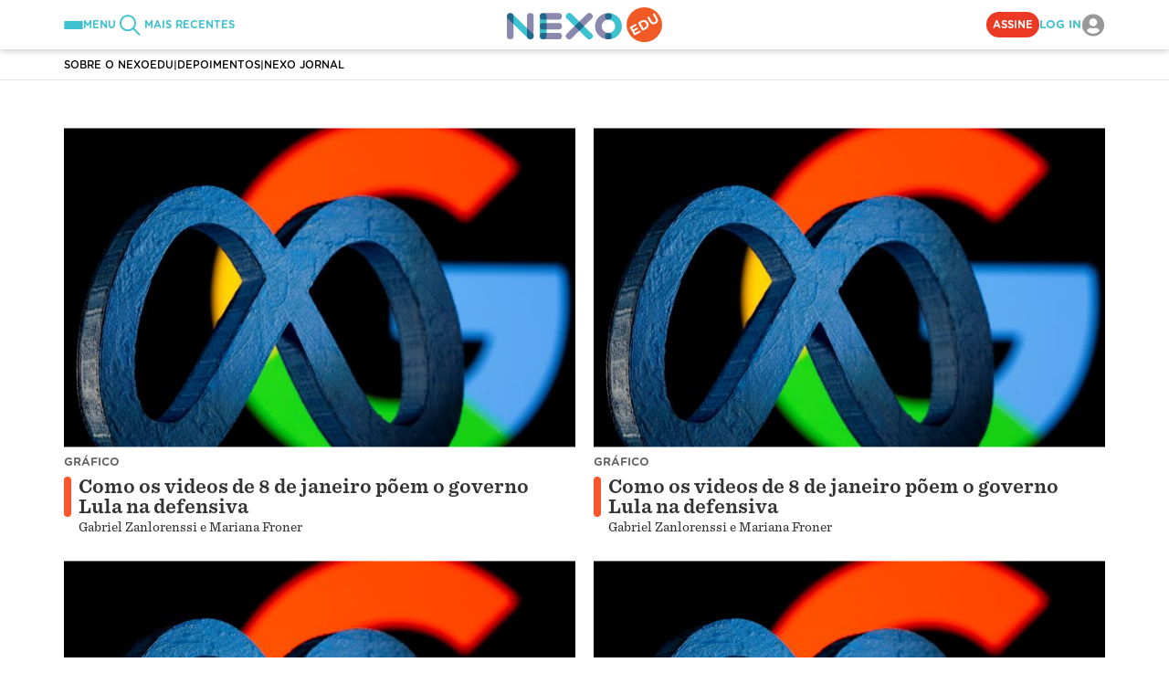

--- FILE ---
content_type: text/html; charset=utf-8
request_url: https://www.nexojornal.com.br/edu
body_size: 7335
content:
<!DOCTYPE html><html lang="pt-br"><head><meta charSet="utf-8"/><meta name="viewport" content="width=device-width"/><title>Nexo Jornal</title><meta property="copyrightHolder" content="Nexo Jornal Ltda"/><meta name="description" content="Informação clara e bem explicada você encontra aqui. Nexo, leitura obrigatória para quem quer entender o contexto das principais notícias do Brasil e do mundo."/><meta property="editor" content="Conrado Corsalette"/><meta property="url" content="https://www.nexojornal.com.br/"/><link rel="canonical" href="https://www.nexojornal.com.br/"/><meta property="article:content_tier" content="metered"/><meta property="pageType" content="article"/><meta property="twitter:label2" content="Leia mais"/><meta name="twitter:data2" content="nexojornal.com.br"/><meta property="og:type" content="article"/><meta property="twitter:title" content="Nexo Jornal"/><meta property="twitter:description" content="Informação clara e bem explicada você encontra aqui. Nexo, leitura obrigatória para quem quer entender o contexto das principais notícias do Brasil e do mundo."/><meta property="twitter:url" content="https://www.nexojornal.com.br/"/><meta property="contentURL" content="https://www.nexojornal.com.br/"/><meta property="og:url" content="https://www.nexojornal.com.br/"/><meta property="isFamilyFriendly" content="true"/><meta property="name" content="Nexo Jornal"/><meta property="publisher" content="Nexo Jornal"/><meta property="publishingPrinciples" content="https://www.nexojornal.com.br/about/Padr%C3%B5es-editoriais-do-Nexo"/><meta property="google-site-verification" content="KHVjjWHV-h9mC2aUPEFamdVxkNP7waBVPck7vbAhBGo"/><meta property="robots" content="index, follow"/><meta property="theme-color" content="#3bb4d2"/><meta property="twitter:card" content="summary_large_image"/><meta property="twitter:site"/><meta property="twitter:title" content="Nexo Jornal"/><meta property="twitter:description" content="Informação clara e bem explicada você encontra aqui. Nexo, leitura obrigatória para quem quer entender o contexto das principais notícias do Brasil e do mundo."/><meta property="og:locale" content="pt_BR"/><meta property="og:site_name" content="Nexo Jornal"/><meta property="og:title" content="Nexo Jornal"/><meta property="og:description" content="Informação clara e bem explicada você encontra aqui. Nexo, leitura obrigatória para quem quer entender o contexto das principais notícias do Brasil e do mundo."/><meta property="fb:pages" content="1589055204701346"/><meta property="fb:app_id" content="2069804409998950"/><meta name="pageType" content="frontpage"/><link rel="alternate" type="application/rss+xml" title="Feed RSS para o Nexo Jornal" href="/rss.xml"/><meta property="og:image" content="https://cdn.nexojornal.com.br/content/meta/og-logo.png"/><meta property="twitter:image" content="https://cdn.nexojornal.com.br/content/meta/tw-logo.png"/><meta property="twitter:image:alt" content="Artigo no Nexo Jornal"/><meta name="userId" content="pending"/><meta name="userEmail" content="pending"/><script id="structured-markup" type="application/ld+json">{"@context":"https://schema.org","@type":"NewsArticle","headline":"","description":"","image":[""],"isAccessibleForFree":true,"author":{"@type":"Person","name":"","url":""},"publisher":{"@type":"Organization","name":"Nexo Jornal","logo":{"@type":"ImageObject","url":"https://nexo-estaticos.s3.amazonaws.com/assets/images/nexo_logo.png"}},"datePublished":"","dateModified":"","mainEntityOfPage":{"@type":"WebPage","@id":"https://www.nexojornal.com.br/edu"},"isPartOf":{"@type":["CreativeWork","Product"],"name":"Nexo Jornal","productID":"nexojornal.com.br:plano_Nexo"}}</script><script type="application/ld+json">{"@context":"https://schema.org","@type":"BreadcrumbList","itemListElement":[{"@type":"ListItem","position":1,"name":"Home","item":"https://www.nexojornal.com.br/"}]}</script><link rel="preload" as="image"/><meta name="next-head-count" content="45"/><meta name="theme-color" content="#3ec2cf"/><meta name="msapplication-TileColor" content="#3ec2cf"/><link rel="icon" href="/favicon.png" type="image/png"/><script>
                     (function(){
                        var dbpr=100;
                        if(Math.random()*100>100-dbpr){
                           var d="dbbRum",w=window,o=document,a=addEventListener,scr=o.createElement("script");
                           scr.async=!0;
                           w[d]=w[d]||[];
                           w[d].push(["presampling",dbpr]);
                           ["error","unhandledrejection"].forEach(function(t){
                              a(t,function(e){w[d].push([t,e])});
                           });
                           scr.src="https://cdn.debugbear.com/Q7zfBSdzKglm.js";
                           o.head.appendChild(scr);
                        }
                     })()
                  </script><script async="" subscriptions-control="manual" src="https://news.google.com/swg/js/v1/swg.js"></script><script id="gaa-script" async="" src="https://news.google.com/swg/js/v1/swg-gaa.js"></script><script src="https://code.jquery.com/jquery-3.7.1.min.js"></script><script async="" src="https://cdn.debugbear.com/CIpQOyXMu2MK.js"></script><link rel="preload" href="/_next/static/media/8c9fb5894062fd96-s.p.otf" as="font" type="font/otf" crossorigin="anonymous" data-next-font="size-adjust"/><link rel="preload" href="/_next/static/media/c46330fe31925c68-s.p.otf" as="font" type="font/otf" crossorigin="anonymous" data-next-font="size-adjust"/><link rel="preload" href="/_next/static/media/a2dcea266b17cd19-s.p.otf" as="font" type="font/otf" crossorigin="anonymous" data-next-font="size-adjust"/><link rel="preload" href="/_next/static/media/e18438ff9af119f8-s.p.otf" as="font" type="font/otf" crossorigin="anonymous" data-next-font="size-adjust"/><link rel="preload" href="/_next/static/media/538ccaff5e728602-s.p.otf" as="font" type="font/otf" crossorigin="anonymous" data-next-font="size-adjust"/><link rel="preload" href="/_next/static/media/e9c939bca0a9c00b-s.p.otf" as="font" type="font/otf" crossorigin="anonymous" data-next-font="size-adjust"/><link rel="preload" href="/_next/static/media/11a267e0c634ae49-s.p.otf" as="font" type="font/otf" crossorigin="anonymous" data-next-font="size-adjust"/><link rel="preload" href="/_next/static/media/47cbc4e2adbc5db9-s.p.woff2" as="font" type="font/woff2" crossorigin="anonymous" data-next-font="size-adjust"/><link rel="preload" href="/_next/static/css/4b372fc017a839a4.css" as="style"/><link rel="stylesheet" href="/_next/static/css/4b372fc017a839a4.css" data-n-g=""/><noscript data-n-css=""></noscript><script defer="" nomodule="" src="/_next/static/chunks/polyfills-c67a75d1b6f99dc8.js"></script><script src="/_next/static/chunks/webpack-e81585bb9a6b8f4d.js" defer=""></script><script src="/_next/static/chunks/framework-ce84985cd166733a.js" defer=""></script><script src="/_next/static/chunks/main-38544c850e67ac19.js" defer=""></script><script src="/_next/static/chunks/pages/_app-704da4cbb46573c0.js" defer=""></script><script src="/_next/static/chunks/bd1a647f-ad81fe9474f765da.js" defer=""></script><script src="/_next/static/chunks/5857-3b254c5774adefb6.js" defer=""></script><script src="/_next/static/chunks/9567-d86940e6afc640a0.js" defer=""></script><script src="/_next/static/chunks/5675-1143b4e05607e631.js" defer=""></script><script src="/_next/static/chunks/9816-b560aac6939ee307.js" defer=""></script><script src="/_next/static/chunks/4285-4719aca7a4566ef0.js" defer=""></script><script src="/_next/static/chunks/3519-e767e9fc2b1fe70d.js" defer=""></script><script src="/_next/static/chunks/pages/edu-2b95e549c2a9f6c1.js" defer=""></script><script src="/_next/static/yN3xCPWcYyGXxiVjclqVe/_buildManifest.js" defer=""></script><script src="/_next/static/yN3xCPWcYyGXxiVjclqVe/_ssgManifest.js" defer=""></script></head><body><div id="__next"></div><script id="__NEXT_DATA__" type="application/json">{"props":{"pageProps":{"sectionsPreviewResponse":{"allExtras":{"nodes":[{"title":"EUA prendem mais de 500 imigrantes e deportam centenas","slug":"trump-estados-unidos-deportacao-e-prisao-de-imigrantes","date":"2025-01-24T18:41:55","storyACF":{"authors":null,"highlight":"Da Redação","__typename":"Story_Storyacf"},"__typename":"Story"},{"title":"Proposta nos EUA quer proibir homens de ejacular sem reproduzir","slug":"proposta-eua-proibir-homens-ejacular-reproduzir","date":"2025-01-23T18:56:26","storyACF":{"authors":null,"highlight":"Da Redação","__typename":"Story_Storyacf"},"__typename":"Story"},{"title":"Empresa vendeu carne submersa em cheias gaúchas, diz polícia","slug":"carne-podre-de-enchente-no-rio-grande-do-sul","date":"2025-01-22T16:35:25","storyACF":{"authors":null,"highlight":"Da Redação","__typename":"Story_Storyacf"},"__typename":"Story"}],"__typename":"RootQueryToExtrasConnection"},"allExpress":{"nodes":[{"title":"O que penalistas dizem das decisões de Toffoli no caso Master","slug":"toffoli-decisoes-caso-master-avaliacao-advogado-penal","date":"2026-01-16T17:57:10","storyACF":{"authors":[{"name":"Lucas Zacari","__typename":"User"}],"highlight":null,"__typename":"Story_Storyacf"},"__typename":"Story"},{"title":"A série sobre um casal no hóquei que virou um fenômeno LGBTI+","slug":"serie-heated-rivalry-fenomeno-lgbti","date":"2026-01-16T15:05:46","storyACF":{"authors":[{"name":"Giovanna Castro","__typename":"User"}],"highlight":null,"__typename":"Story_Storyacf"},"__typename":"Story"},{"title":"Os inquéritos de ofício do Supremo, segundo dois professores","slug":"inqueritos-de-oficio-supremo-banco-master-alexandre-de-moraes-dias-toffoli","date":"2026-01-15T21:02:04","storyACF":{"authors":[{"name":"Lucas Zacari","__typename":"User"}],"highlight":null,"__typename":"Story_Storyacf"},"__typename":"Story"}],"__typename":"RootQueryToExpressConnection"},"allIndex":{"nodes":[{"title":"Como funciona o semipresidencialismo","slug":"o-que-semipresidencialismo-pec","date":"2025-02-10T16:59:21","storyACF":{"authors":[{"name":"João Paulo Charleaux","__typename":"User"}],"highlight":null,"__typename":"Story_Storyacf"},"__typename":"Story"},{"title":"Quais são as diretrizes para diagnosticar pressão alta","slug":"pressao-alta-12-por-8-hipertensao","date":"2024-10-27T14:53:16","storyACF":{"authors":null,"highlight":"Da Redação","__typename":"Story_Storyacf"},"__typename":"Story"},{"title":"O que são os Brics?","slug":"o-que-sao-os-brics","date":"2024-10-21T17:30:04","storyACF":{"authors":null,"highlight":"Da Redação","__typename":"Story_Storyacf"},"__typename":"Story"}],"__typename":"RootQueryToIndexConnection"},"allExplained":{"nodes":[{"title":"Machosfera: a violência de gênero no ambiente digital","slug":"machismo-mulher-violencia-de-genero-machosfera-redes-sociais-internet","date":"2025-06-19T21:30:30","storyACF":{"authors":null,"highlight":"Sarah Coutinho ","__typename":"Story_Storyacf"},"__typename":"Story"},{"title":"Revolução dos Cravos: a ação militar que deu fim ao salazarismo","slug":"revolucao-dos-cravos-o-que-foi","date":"2024-04-24T21:13:20","storyACF":{"authors":[{"name":"Marcelo Montanini","__typename":"User"}],"highlight":null,"__typename":"Story_Storyacf"},"__typename":"Story"},{"title":"Autismo: outra forma de ser, ver, sentir e estar no mundo","slug":"autismo-outra-forma-de-ser-ver-sentir-e-estar-no-mundo","date":"2023-10-25T11:54:36","storyACF":{"authors":[{"name":"Cesar Gaglioni","__typename":"User"}],"highlight":null,"__typename":"Story_Storyacf"},"__typename":"Story"}],"__typename":"RootQueryToExplainedConnection"},"allGraphic":{"nodes":[{"title":"Como fazemos a ‘Nos Eixos’, newsletter de infografia do Nexo","slug":"como-fazemos-nos-eixos-newsletter-infografia-nexo","date":"2026-01-16T16:52:58","storyACF":{"authors":[{"name":"Gabriel Zanlorenssi","__typename":"User"}],"highlight":null,"__typename":"Story_Storyacf"},"__typename":"Story"},{"title":"Como a Pantone define a cor do ano. E qual o histórico de escolhas","slug":"cor-do-ano-de-2026-e-escolhida","date":"2026-01-12T20:30:01","storyACF":{"authors":[{"name":"Clara Sobral","__typename":"User"}],"highlight":null,"__typename":"Story_Storyacf"},"__typename":"Story"},{"title":"A alternância entre esquerda e direita na América do Sul","slug":"mapa-esquerda-direita-america-do-sul","date":"2026-01-11T23:43:50","storyACF":{"authors":[{"name":"Gabriel Zanlorenssi","__typename":"User"},{"name":"Marcelo Montanini","__typename":"User"}],"highlight":null,"__typename":"Story_Storyacf"},"__typename":"Story"}],"__typename":"RootQueryToGraphicConnection"},"allVideos":{"nodes":[{"title":"A vida atribulada de Caravaggio","slug":"caravaggio-pintor-italiano-historia","date":"2026-01-17T18:38:05","videosNexoACF":{"authors":[{"name":"Giovanna Castro","__typename":"User"},{"name":"Brunno Bimbati","__typename":"User"}],"highlight":null,"__typename":"NexoVideo_Videosnexoacf"},"__typename":"NexoVideo"},{"title":"A ascensão e a queda da Cinelândia paulista","slug":"cinemas-de-rua-sp-centro-cine-marrocos-republica","date":"2025-12-15T17:59:00","videosNexoACF":{"authors":[{"name":"Bento Hubner","__typename":"User"},{"name":"Antonio Mammi","__typename":"User"},{"name":"Brunno Bimbati","__typename":"User"}],"highlight":null,"__typename":"NexoVideo_Videosnexoacf"},"__typename":"NexoVideo"},{"title":"‘Nexo’, 10 anos: fazendo as perguntas certas em um mundo complexo","slug":"nexo-jornal-jornalismo-independente-10-anos-video","date":"2025-11-28T19:50:21","videosNexoACF":{"authors":null,"highlight":"Brunno Bimbati, Lucas Neopmann e Geovanna Nathália ","__typename":"NexoVideo_Videosnexoacf"},"__typename":"NexoVideo"}],"__typename":"RootQueryToVideosConnection"},"allInteractive":{"nodes":[{"title":"A alternância entre esquerda e direita na América do Sul","slug":"mapa-esquerda-direita-america-do-sul","date":"2026-01-11T23:43:50","storyACF":{"authors":[{"name":"Gabriel Zanlorenssi","__typename":"User"},{"name":"Marcelo Montanini","__typename":"User"}],"highlight":null,"__typename":"Story_Storyacf"},"__typename":"Story"},{"title":"Quais são os grupos oficiais de negociação na COP30","slug":"cop30-grupo-negociacao-oficial-aliancas-paises-membros-onu-quais-sao","date":"2025-11-19T18:40:53","storyACF":{"authors":[{"name":"Gabriel Zanlorenssi","__typename":"User"},{"name":"Lucas Zacari","__typename":"User"}],"highlight":null,"__typename":"Story_Storyacf"},"__typename":"Story"},{"title":"A distribuição dos nomes por gênero no Censo de 2022","slug":"censo-2022-nomes-por-genero-dados","date":"2025-11-11T16:10:01","storyACF":{"authors":[{"name":"Gabriel Zanlorenssi","__typename":"User"}],"highlight":null,"__typename":"Story_Storyacf"},"__typename":"Story"}],"__typename":"RootQueryToInteractiveConnection"},"allInterview":{"nodes":[{"title":"‘No Irã, há uma nova geração que quer melhorar de vida’","slug":"ira-protestos-opiniao-ex-embaixador-brasil-cesario-melantonio-neto","date":"2026-01-17T18:26:15","storyACF":{"authors":[{"name":"Marcelo Montanini","__typename":"User"}],"highlight":null,"__typename":"Story_Storyacf"},"__typename":"Story"},{"title":"‘Churchill foi o início do fim do destaque geopolítico britânico’","slug":"a-guerra-de-churchil-livro-max-hastings-entrevista","date":"2025-12-26T21:04:11","storyACF":{"authors":[{"name":"Lucas Zacari","__typename":"User"}],"highlight":null,"__typename":"Story_Storyacf"},"__typename":"Story"},{"title":"‘A obra de Nelson Rodrigues sofre muito porque é mal lida’","slug":"boca-de-ouro-nelson-rodrigues-teatro-elen-de-medeiros-entrevista","date":"2025-12-21T19:01:27","storyACF":{"authors":[{"name":"Giovanna Castro","__typename":"User"}],"highlight":null,"__typename":"Story_Storyacf"},"__typename":"Story"}],"__typename":"RootQueryToInterviewConnection"},"allService":{"nodes":[{"title":"O que é necessário saber antes de fazer uma trilha","slug":"como-fazer-trilha-informacoes-importantes","date":"2026-01-16T17:42:20","storyACF":{"authors":[{"name":"Mariana Souza","__typename":"User"}],"highlight":null,"__typename":"Story_Storyacf"},"__typename":"Story"},{"title":"O que você precisa saber para começar a fazer terapia","slug":"como-comecar-a-fazer-terapia-guia-psicologa","date":"2025-08-02T17:57:10","storyACF":{"authors":null,"highlight":"Mariana Souza","__typename":"Story_Storyacf"},"__typename":"Story"},{"title":"O que preciso saber para declarar o Imposto de Renda","slug":"imposto-de-renda-2024-como-declarar-duvidas","date":"2025-03-16T19:37:27","storyACF":{"authors":[{"name":"Marcelo Montanini","__typename":"User"}],"highlight":null,"__typename":"Story_Storyacf"},"__typename":"Story"}],"__typename":"RootQueryToServiceConnection"},"allRehearsal":{"nodes":[{"title":"Moradia social: a urgência negligenciada na crise climática","slug":"mudancas-climaticas-impacto-moradia-social","date":"2026-01-17T18:42:01","opinionACF":{"authors":null,"highlight":"Simone Gatti","__typename":"Opinion_Opinionacf"},"__typename":"Opinion"},{"title":"O que acontece quando o trabalho remunerado desaparece?","slug":"ia-inteligencia-artificial-impactos-perda-emprego","date":"2026-01-16T17:31:35","opinionACF":{"authors":null,"highlight":"Peter G. Kirschchläger","__typename":"Opinion_Opinionacf"},"__typename":"Opinion"},{"title":"Uma análise da volta da direita ao poder em Honduras","slug":"honduras-eleicao-direita-narsy-asfura-trump","date":"2026-01-14T15:17:03","opinionACF":{"authors":null,"highlight":"Carlos Barrachina Lisón/Latinoamérica21","__typename":"Opinion_Opinionacf"},"__typename":"Opinion"}],"__typename":"RootQueryToRehearsalConnection"},"allDiscuss":{"nodes":[{"title":"As lideranças públicas como eixo da produção do espaço urbano","slug":"liderancas-publicas-producao-espaco-urbano","date":"2025-12-22T18:44:07","opinionACF":{"authors":null,"highlight":"Jessika Moreira e Thalles Breda","__typename":"Opinion_Opinionacf"},"__typename":"Opinion"},{"title":"Engajamento de servidores, resultados para a sociedade","slug":"engajamento-servidores-resultados-sociedade","date":"2025-12-15T17:55:50","opinionACF":{"authors":null,"highlight":"Jessika Moreira, Thaís Gargantini Cardarelli e Renata Vilhena","__typename":"Opinion_Opinionacf"},"__typename":"Opinion"},{"title":"COP30 em Belém: participação histórica, resultado insuficiente","slug":"cop30-belem-resultados-insuficientes-participacao","date":"2025-11-25T11:03:10","opinionACF":{"authors":null,"highlight":"Carolina Alves e Cristiane Ribeiro","__typename":"Opinion_Opinionacf"},"__typename":"Opinion"}],"__typename":"RootQueryToDiscussConnection"},"allPodcasts":{"nodes":[{"title":"Eleições no Brasil. Copa do Mundo. O que esperar de 2026","slug":"politica-esportes-brasil-o-que-esperar-de-2026-expectativas","date":"2025-12-31T11:45:52","storyACF":{"authors":[{"name":"Antonio Mammi","__typename":"User"}],"highlight":null,"__typename":"Story_Storyacf"},"__typename":"Story"},{"title":"Bolsonaro preso. Mundo sob Trump. Como foi o ano de 2025","slug":"retrospectiva-2025-o-que-esperar-de-2026","date":"2025-12-24T13:37:22","storyACF":{"authors":[{"name":"Mariana Vick","__typename":"User"}],"highlight":null,"__typename":"Story_Storyacf"},"__typename":"Story"},{"title":"Como o agronegócio venceu a queda de braço no Plano Clima","slug":"plano-clima-o-que-e-governo-brasil-cop30","date":"2025-12-17T17:53:50","storyACF":{"authors":[{"name":"Mariana Vick","__typename":"User"}],"highlight":null,"__typename":"Story_Storyacf"},"__typename":"Story"}],"__typename":"RootQueryToPodcastsConnection"},"allBookcase":{"nodes":[{"title":"‘Moscou feliz’: a ascensão e queda da esperança soviética","slug":"livro-moscou-feliz-andrei-platonov-trecho","date":"2026-01-16T18:16:07","storyACF":{"authors":null,"highlight":"Andrei Platónov","__typename":"Story_Storyacf"},"__typename":"Story"},{"title":"5 livros que tratam da defesa da dignidade humana","slug":"livro-desigualdade-dignidade-humana-indicacao-silvio-jose-albuquerque","date":"2026-01-16T17:03:48","storyACF":{"authors":null,"highlight":"Silvio José Albuquerque e Silva","__typename":"Story_Storyacf"},"__typename":"Story"},{"title":"‘O século nômade’: os efeitos da migração climática no mundo","slug":"livro-mudanca-climatica-o-seculo-nomade-gaia-vince-trecho","date":"2026-01-09T13:42:30","storyACF":{"authors":null,"highlight":"Gaia Vince","__typename":"Story_Storyacf"},"__typename":"Story"}],"__typename":"RootQueryToBookcaseConnection"},"allSpecial":{"nodes":[{"title":"Veja como foi o ano de 2025 nos gráficos do ‘Nexo’","slug":"retrospectiva-do-ano-2025-em-graficos","date":"2025-12-26T21:14:08","storyACF":{"authors":[{"name":"Clara Sobral","__typename":"User"},{"name":"Gabriel Zanlorenssi","__typename":"User"},{"name":"Giovanna Hemerly","__typename":"User"}],"highlight":null,"__typename":"Story_Storyacf"},"__typename":"Story"},{"title":"245 livros: as recomendações de 51 pessoas em 2025","slug":"recomendacoes-livros-favoritos-2025","date":"2025-12-26T18:13:31","storyACF":{"authors":[{"name":"Da Redação","__typename":"User"}],"highlight":null,"__typename":"Story_Storyacf"},"__typename":"Story"},{"title":"35 anos de SUS: a saúde como direito de todos","slug":"35-anos-sus-direito-a-saude-brasil","date":"2025-12-20T20:22:27","storyACF":{"authors":[{"name":"Giovanna Hemerly","__typename":"User"},{"name":"Gabriel Zanlorenssi","__typename":"User"}],"highlight":null,"__typename":"Story_Storyacf"},"__typename":"Story"}],"__typename":"RootQueryToSpecialConnection"},"allExternal":{"nodes":[{"title":"A vida de jornalistas venezuelanos após a prisão","slug":"venezuela-jornalista-liberdade-preso-politico-proibicao","date":"2026-01-17T18:34:02","storyACF":{"authors":null,"highlight":"Natalia Viana","__typename":"Story_Storyacf"},"__typename":"Story"},{"title":"Como a mineração de bitcoins aquece casas na Finlândia","slug":"bitcoin-mineracao-calor-residual-sistema-de-aquecimento-finlandia","date":"2026-01-16T17:26:38","storyACF":{"authors":null,"highlight":"Carrie Klein","__typename":"Story_Storyacf"},"__typename":"Story"},{"title":"Presença de baleias-jubarte no litoral brasileiro incentiva a prática de avistamento","slug":"baleia-jubarte-litoral-brasil-turismo-pesquisa","date":"2026-01-16T13:37:45","storyACF":{"authors":null,"highlight":"Arthur Marchetto","__typename":"Story_Storyacf"},"__typename":"Story"}],"__typename":"RootQueryToExternalConnection"},"allAcademics":{"nodes":[{"title":"Como utilizar IA para monitorar desmatamentos","slug":"ia-inteligencia-artificial-desmatamento-monitorar-imagem-satelite","date":"2026-01-14T20:38:58","academicACF":{"authors":null,"highlight":"Laura Elena Cué La Rosa e Dário Oliveira","__typename":"Academic_Academicacf"},"__typename":"Academic"},{"title":"Armamentismo e liberdade individual no neoliberalismo","slug":"armamentismo-neoliberalismo-liberdade-individual-psicanalise","date":"2026-01-07T19:35:43","academicACF":{"authors":null,"highlight":"Luciano Henrique Moreira Santos, Anamaria Silva Neves e João Luiz Leitão Paravidini","__typename":"Academic_Academicacf"},"__typename":"Academic"},{"title":"A Constituição de 1988 e o direito universal à educação","slug":"educacao-financiamento-constituicao-federal-1988","date":"2026-01-02T15:25:58","academicACF":{"authors":null,"highlight":"João Camilo Sevilla","__typename":"Academic_Academicacf"},"__typename":"Academic"}],"__typename":"RootQueryToAcademicsConnection"},"allProfessions":{"nodes":[{"title":"‘Enfermagem sempre está na linha de frente dos desastres’","slug":"graziela-viegas-enfermeira-linha-de-frente-rio-grande-do-sul","date":"2024-06-15T21:07:06","storyACF":{"authors":[{"name":"Mariana Vick","__typename":"User"}],"highlight":null,"__typename":"Story_Storyacf"},"__typename":"Story"},{"title":"‘Fotografar uma tragédia é mais do que ver. É preciso sentir’ ","slug":"daniel-marenco-fotografo-linha-de-frente-rio-grande-do-sul","date":"2024-06-12T20:54:57","storyACF":{"authors":[{"name":"Mariana Vick","__typename":"User"}],"highlight":null,"__typename":"Story_Storyacf"},"__typename":"Story"},{"title":"‘Trabalhamos mesmo quando não tínhamos água para nós mesmos’","slug":"marcos-calvete-quimico-dmae-linha-de-frente-rio-grande-do-sul","date":"2024-06-08T18:55:21","storyACF":{"authors":[{"name":"Mariana Vick","__typename":"User"}],"highlight":null,"__typename":"Story_Storyacf"},"__typename":"Story"}],"__typename":"RootQueryToProfessionsConnection"},"allLexicon":{"nodes":[{"title":"Um limite diante do abismo. Ou o começo de algo novo","slug":"um-limite-diante-do-abismo-ou-o-comeco-de-algo-novo","date":"2019-12-29T21:16:04","storyACF":{"authors":[{"name":"Sofia Mariutti","__typename":"User"}],"highlight":null,"__typename":"Story_Storyacf"},"__typename":"Story"},{"title":"O dia do Senhor.  Mas acima de tudo o dia do repouso","slug":"o-dia-do-senhor-mas-acima-de-tudo-o-dia-do-repouso","date":"2019-12-22T00:56:06","storyACF":{"authors":[{"name":"Sofia Mariutti","__typename":"User"}],"highlight":null,"__typename":"Story_Storyacf"},"__typename":"Story"},{"title":"O ódio das redes que (ainda) não consta dos dicionários","slug":"o-odio-das-redes-que-ainda-nao-consta-dos-dicionarios","date":"2019-12-16T01:22:12","storyACF":{"authors":[{"name":"Sofia Mariutti","__typename":"User"}],"highlight":null,"__typename":"Story_Storyacf"},"__typename":"Story"}],"__typename":"RootQueryToLexiconConnection"},"allColumnists":{"nodes":[{"title":"O conforto da memória diante da perda de um amigo","slug":"conrado-corsalette-homenagem-memoria","date":"2026-01-15T19:31:10","opinionACF":{"authors":[{"name":"Adriana Ferreira Silva","__typename":"User"}],"highlight":null,"__typename":"Opinion_Opinionacf"},"__typename":"Opinion"},{"title":"Quais as saídas possíveis para um Irã convulsionado","slug":"ira-protesto-governo-desfecho-opiniao-charleux","date":"2026-01-13T20:58:08","opinionACF":{"authors":[{"name":"João Paulo Charleaux","__typename":"User"}],"highlight":null,"__typename":"Opinion_Opinionacf"},"__typename":"Opinion"},{"title":"O ano de 2026 começa, e vamos chegando rápido ao século 12","slug":"eua-invade-venezuela-comparacao-trump-rei-henrique-2","date":"2026-01-07T20:13:11","opinionACF":{"authors":[{"name":"Marcelo Coelho","__typename":"User"}],"highlight":null,"__typename":"Opinion_Opinionacf"},"__typename":"Opinion"}],"__typename":"RootQueryToColumnistsConnection"}}},"__N_SSP":true},"page":"/edu","query":{},"buildId":"yN3xCPWcYyGXxiVjclqVe","isFallback":false,"gssp":true,"scriptLoader":[]}</script></body><script type="text/javascript" src="https://a.omappapi.com/app/js/api.min.js" data-account="142773" data-user="130318" async="" defer=""></script></html></body></html>

--- FILE ---
content_type: application/javascript; charset=UTF-8
request_url: https://www.nexojornal.com.br/_next/static/chunks/pages/edu/sobre-e170ac85bddc851f.js
body_size: 6331
content:
(self.webpackChunk_N_E=self.webpackChunk_N_E||[]).push([[6635],{55520:function(e,a,o){(window.__NEXT_P=window.__NEXT_P||[]).push(["/edu/sobre",function(){return o(6421)}])},1718:function(e,a,o){"use strict";o.d(a,{q:function(){return i}});var s=o(85893),r=o(41664),t=o.n(r);function i(){return(0,s.jsx)("header",{className:"fixed top-[3.4rem] w-full bg-gray-100 z-10 flex items-center h-[34px] border-b","data-testid":"header-edu",children:(0,s.jsxs)("div",{className:"max-w-[1140px] w-full flex mx-auto gap-1 items-center uppercase font-gotham text-[0.688rem] font-normal text-gray-900 max-[1150px]:text-[0.5rem] max-[1150px]:justify-center",children:[(0,s.jsx)(t(),{href:"/edu/sobre",className:"hover:text-red-200 cursor-pointer","aria-label":"Sobre o NexoEdu",children:"Sobre o NexoEdu"}),"|",(0,s.jsx)(t(),{href:"/edu/depoimentos",className:"hover:text-red-200 cursor-pointer","aria-label":"Depoimentos",children:"Depoimentos"}),"|",(0,s.jsx)(t(),{href:"/",className:"hover:text-red-200 cursor-pointer","aria-label":"Voltar para o Nexo Jornal",children:"Nexo Jornal"})]})})}},81270:function(e,a,o){"use strict";o.d(a,{Y:function(){return i}});var s=o(85893),r=o(67294),t=o(86893);function i(){let[e,a]=(0,r.useState)({arrow:"rgba(255, 255, 255, 0.8)",background:"bg-transparent-gray-500"}),o=()=>a({arrow:"#fff",background:"bg-[red]"}),i=()=>a({arrow:"rgba(255, 255, 255, 0.8)",background:"bg-transparent-gray-500"});return(0,s.jsx)("div",{onMouseOver:o,onMouseOut:i,className:"flex justify-center items-center w-full h-full bg-[rgba(0, 0, 0, 0.1)] cursor-pointer","data-testid":"video-play-button",children:(0,s.jsx)(t.KCr,{fill:e.arrow,onMouseOver:o,onMouseOut:i,"data-testid":"play-button",className:"text-[48px] stroke-none w-[70px] py-2 ".concat(e.background," rounded-lg transition-all ease-in-out duration-300")})})}},6421:function(e,a,o){"use strict";o.r(a),o.d(a,{__N_SSP:function(){return j},default:function(){return v}});var s=o(85893),r=o(67294),t=o(4285),i=o(43519),n=o(1718),l=o(25675),x=o.n(l),c=o(41664),d=o.n(c),m=o(22004),u=o(81270);function p(e){var a;return(0,s.jsxs)("section",{"data-testid":"block-about-edu-01",className:"mt-[88px] py-8 px-4",children:[(0,s.jsxs)("div",{className:"flex flex-col min-[1150px]:flex-row justify-between items-center w-full max-[1150px]:max-w-[600px] max-w-[1132px] mx-auto gap-6 md:gap-2",children:[(0,s.jsxs)("div",{className:"w-2/5 max-[1150px]:w-full",children:[(0,s.jsxs)("p",{className:"text-base font-gotham font-book text-gray-500 mt-2",children:["O ",(0,s.jsx)("b",{className:"text-orange-300",children:"NexoEDU"})," \xe9 uma ferramenta criada especialmente para professores e estudantes, um lugar em que o"," ",(0,s.jsx)("span",{className:"text-orange-300 underline",children:"jornalismo encontra a educa\xe7\xe3o"}),"."]}),(0,s.jsxs)("p",{className:"text-xs font-gotham font-book text-gray-500 mt-2",children:["A p\xe1gina traz uma sele\xe7\xe3o de conte\xfados publicados pelo"," ",(0,s.jsx)("b",{children:"Nexo"}),", em formatos variados e inovadores, como infogr\xe1ficos, v\xeddeos curtos, mapas, textos explicativos, podcasts, testes de conhecimento e outros interativos."]}),(0,s.jsx)("p",{className:"text-xs font-gotham font-book text-gray-500 mt-2",children:"Esses materiais s\xe3o uma fonte privilegiada de acesso a informa\xe7\xf5es sobre atualidades — cada vez mais cobradas no Enem e nos vestibulares — e tamb\xe9m sobre temas mais diretamente relacionados ao curr\xedculo escolar em geral. Podem ser muito \xfateis para uso em sala de aula, pesquisas escolares ou como material complementar."})]}),(0,s.jsx)("div",{className:"w-6/12 max-[1150px]:w-full",children:(0,s.jsx)("img",{src:"/images/edu-sobre-opening.png",height:0,width:696,className:"w-full",alt:"Nexo Edu",title:"Nexo Edu"})})]}),(0,s.jsxs)("div",{className:"w-full mx-auto max-w-[600px]",children:[(0,s.jsxs)("h3",{className:"font-gotham text-orange-300 text-left uppercase text-base font-bold mt-6",children:["Como usar?"," "]}),(0,s.jsx)("div",{className:"mt-4 w-full h-[190px] sm:h-[314px]",children:(0,s.jsx)(m.Z,{"data-testid":"edu-video",url:null===(a=e.highlight)||void 0===a?void 0:a.videUrl,light:!0,playing:!0,playIcon:(0,s.jsx)(u.Y,{}),width:"100%",height:"100%",controls:!0})}),(0,s.jsxs)("p",{className:"text-xs font-gotham font-book text-gray-500 mt-6",children:["Voc\xea \xe9 professor ou estudante e quer ficar sempre por dentro dos principais acontecimentos e debates no Brasil e no mundo hoje? Acompanhe a se\xe7\xe3o"," ",(0,s.jsx)(d(),{href:"/edu",className:"text-orange-300 hover:text-orange-300 cursor-pointer",children:"“O que est\xe1 em jogo agora”"}),", que destaca materiais sobre temas fundamentais da atualidade, explicados e contextualizados de forma precisa, equilibrada, objetiva."]}),(0,s.jsxs)("p",{className:"text-xs font-gotham font-book text-gray-500 mt-6",children:["Al\xe9m disso, os estudantes podem ser estimulados a testar se est\xe3o afiados no notici\xe1rio, de forma leve e divertida, fazendo o"," ",(0,s.jsx)("b",{children:"“Quiz da semana”"})," (",(0,s.jsx)(d(),{href:"https://www.nexojornal.com.br/interativo/2018/03/02/Novo-Minist%C3%A9rio-da-Seguran%C3%A7a-P%C3%BAblica-vit%C3%B3ria-trans-voc%C3%AA-entendeu-a-semana",className:"text-orange-300 hover:text-orange-300 cursor-pointer",children:"veja aqui um exemplo"}),")."]}),(0,s.jsxs)("div",{className:"flex flex-col md:flex-row items-center my-8",children:[(0,s.jsx)("div",{className:"w-full md:w-1/2",children:(0,s.jsx)("h2",{className:"text-orange-300 font-gotham text-[26px] leading-8",children:"materiais de refer\xeancia para pesquisa, discuss\xe3o e prepara\xe7\xe3o de apresenta\xe7\xf5es em assuntos diversos"})}),(0,s.jsx)("div",{className:"w-full md:w-1/2",children:(0,s.jsx)(x(),{src:"/images/edu-sobre-opening-2.png",height:0,width:268,className:"w-full",alt:"Nexo Edu",title:"Nexo Edu"})})]})]})]})}let h={highlight:{title:"NexoEDU",subtitle:"A Ucr\xe2nia \xe9 um pa\xeds que tem ra\xedzes comuns e uma longa hist\xf3ria compartilhada com a R\xfassia. Em todo esse tempo, os ucranianos viveram num delicado equil\xedbrio pol\xedtico entre pot\xeancias rivais, numa tens\xe3o que em 2022 atingiu seu ponto m\xe1ximo",videUrl:"https://www.youtube.com/watch?v=0oSFR0zSfNw",url:"#"}};function f(){return(0,s.jsxs)("section",{"data-testid":"block-about-edu-02",className:"bg-orange-300 py-8 px-4",children:[(0,s.jsx)("div",{className:"flex flex-col md:flex-row justify-center items-center w-full max-[1150px]:max-w-[600px] max-w-[1132px] mx-auto gap-6 md:gap-2",children:(0,s.jsx)("p",{className:"text-base font-gotham font-bold text-[#fff] mt-2",children:'Voc\xea \xe9 professor e est\xe1 o tempo todo buscando conte\xfados na internet para deixar suas aulas mais interessantes, ricas e atraentes? Ent\xe3o, mergulhe na se\xe7\xe3o "Para a sala de aula", uma curadoria de conte\xfados especiais do Nexo, considerados imperd\xedveis para professores e estudantes. S\xe3o materiais materiais que permitem inovar na abordagem de diferentes temas.'})}),(0,s.jsxs)("div",{className:"max-w-[1132px] max-[1150px]:max-w-[600px] mx-auto",children:[(0,s.jsx)(d(),{href:"https://www.nexojornal.com.br/especial/2017/07/07/Censo-de-1872-o-retrato-do-Brasil-da-escravid%C3%A3o",className:"hover:text-red-200 cursor-pointer","aria-label":"Leia sobre o Censo de 1872 e a escravid\xe3o no Brasil",children:(0,s.jsxs)("div",{className:"flex flex-col md:flex-row justify-center items-center w-full max-w-[800px] mr-auto gap-6 md:gap-2 my-10",children:[(0,s.jsx)("div",{className:"w-full md:w-1/2",children:(0,s.jsx)("img",{src:"/images/nexo-edu-about-escravidao-no-brasil.png",height:0,width:320,className:"w-full",alt:"Nexo Edu",title:"Nexo Edu"})}),(0,s.jsx)("div",{className:"w-full md:w-1/2",children:(0,s.jsxs)("p",{className:"text-xl font-gotham font-book text-[#fff] mt-2",children:["Quer falar, por exemplo, sobre a"," ",(0,s.jsx)("b",{children:"escravid\xe3o no Brasil"}),"? ",(0,s.jsx)("b",{children:"Este especial"})," sobre o Censo de 1872, mostra um retrato do pa\xeds nesse per\xedodo."]})})]})}),(0,s.jsx)(d(),{href:"https://www.nexojornal.com.br/video/video/As-origens-da-crise-na-Venezuela",className:"hover:text-red-200 cursor-pointer","aria-label":"Assista ao v\xeddeo sobre as origens da crise na Venezuela",children:(0,s.jsxs)("div",{className:"flex flex-col md:flex-row justify-center items-center w-full max-w-[800px] mx-auto gap-6 md:gap-2 my-10",children:[(0,s.jsx)("div",{className:"w-full md:w-1/2",children:(0,s.jsx)("img",{src:"/images/nexo-edu-about-crise-na-venezuela.jpg",height:0,width:320,className:"w-full",alt:"Nexo Edu",title:"Nexo Edu"})}),(0,s.jsx)("div",{className:"w-full md:w-1/2",children:(0,s.jsxs)("p",{className:"text-xl font-gotham font-book text-[#fff] mt-2",children:["Pretende discutir sobre a ",(0,s.jsx)("b",{children:"crise na Venezuela"}),"? Que tal esta usar ",(0,s.jsx)("b",{children:"este v\xeddeo"})," de menos de nove minutos como ponto de partida para esse assunto espinhoso?"]})})]})}),(0,s.jsx)(d(),{href:"https://www.nexojornal.com.br/especial/2017/02/22/A-revolu%C3%A7%C3%A3o-pop-de-Andy-Warhol",className:"hover:text-red-200 cursor-pointer","aria-label":"Explore o especial sobre Andy Warhol e a pop art",children:(0,s.jsxs)("div",{className:"flex flex-col md:flex-row justify-center items-center w-full max-w-[800px] ml-auto gap-6 md:gap-2 my-10",children:[(0,s.jsx)("div",{className:"w-full md:w-1/2",children:(0,s.jsx)("img",{src:"/images/nexo-edu-about-andy-warhol.jpg",height:0,width:320,className:"w-full",alt:"Nexo Edu",title:"Nexo Edu"})}),(0,s.jsx)("div",{className:"w-full md:w-1/2",children:(0,s.jsxs)("p",{className:"text-xl font-gotham font-book text-[#fff] mt-2",children:["Se for dar uma aula sobre ",(0,s.jsx)("b",{children:"pop art"}),","," ",(0,s.jsx)("b",{children:"este especial sobre Andy Warhol"})," pode ser uma m\xe3o na roda."]})})]})})]})]})}function g(){return(0,s.jsxs)("section",{"data-testid":"block-about-edu-03",className:"mt-4 py-8 px-4",children:[(0,s.jsxs)("div",{className:"w-full max-w-[600px] mx-auto",children:[(0,s.jsx)("h3",{className:"font-gotham text-[#000] text-left text-base font-bold",children:"Dados e Mapas"}),(0,s.jsxs)("p",{className:"text-sm font-gotham font-book text-gray-500 mt-1",children:["Os infogr\xe1ficos reunidos na se\xe7\xe3o"," ",(0,s.jsx)(d(),{href:"https://www.nexojornal.com.br/edu/dados-e-mapas/",className:"text-orange-300 hover:text-orange-300 cursor-pointer","aria-label":"Dados e mapas",children:"“Dados e mapas”"})," ","mostram informa\xe7\xf5es sobre diferentes assuntos de forma did\xe1tica e cativante, atraindo a aten\xe7\xe3o dos estudantes. Voc\xea precisa falar sobre o desmatamento da mata atl\xe2ntica no Brasil?"," ",(0,s.jsx)(d(),{href:"https://www.nexojornal.com.br/grafico/2017/06/14/O-que-resta-da-mata-atl%C3%A2ntica-no-Brasil",className:"text-orange-300 hover:text-orange-300 cursor-pointer","aria-label":"Mapas da Mata Atl\xe2ntica no Brasil",children:"Estes mapas"})," ","ajudam a visualizar a gravidade do assunto. Quer discutir o crescimento da popula\xe7\xe3o brasileira nos \xfaltimos s\xe9culos? Que tal usar"," ",(0,s.jsx)(d(),{href:"https://www.nexojornal.com.br/grafico/2016/12/16/O-crescimento-da-popula%C3%A7%C3%A3o-brasileira-desde-o-s%C3%A9culo-19",className:"text-orange-300 hover:text-orange-300 cursor-pointer","aria-label":"Crescimento da popula\xe7\xe3o brasileira",children:"estes mapas e gr\xe1ficos"})," ","para come\xe7ar a aula?"]}),(0,s.jsxs)("p",{className:"text-sm font-gotham font-book text-gray-500 mt-4",children:["E nossos gr\xe1ficos tamb\xe9m podem ser uma excelente ferramenta para as aulas de Matem\xe1tica, para contextualizar o estudo de diferentes t\xf3picos dessa disciplina."," ",(0,s.jsx)(d(),{href:"https://www.nexojornal.com.br/grafico/2017/05/22/Quanto-dinheiro-a-loteria-arrecada-para-onde-ele-vai-e-qual-a-chance-de-ganhar",className:"text-orange-300 hover:text-orange-300 cursor-pointer",children:"Aqui voc\xea pode ver um exemplo"}),", relacionado aos n\xfameros da mega-sena, que inclusive foi usado no vestibular da Unesp (Universidade Estadual Paulista) de 2018."]})]}),(0,s.jsxs)("div",{className:"w-full max-w-[600px] mx-auto mt-6",children:[(0,s.jsx)("h3",{className:"font-gotham text-[#000] text-left text-base font-bold",children:"Para Pesquisa"}),(0,s.jsxs)("p",{className:"text-sm font-gotham font-book text-gray-500 mt-1",children:["\xc9 professor ou estudante e precisa fazer uma pesquisa sobre:",(0,s.jsxs)(d(),{href:"https://www.nexojornal.com.br/especial/2017/05/03/Os-versos-e-tra%C3%A7os-da-literatura-de-cordel",className:"text-orange-300 hover:text-orange-300 cursor-pointer","aria-label":"Literatura de cordel",children:[" ","“literatura de cordel”"]}),",",(0,s.jsxs)(d(),{href:"https://www.nexojornal.com.br/explicado/2016/06/16/Agrot%C3%B3xico-de-salvador-da-lavoura-a-aliado-inc%C3%B4modo",className:"text-orange-300 hover:text-orange-300 cursor-pointer","aria-label":"Agrot\xf3xicos",children:[" ","“agrot\xf3xicos”"]}),",",(0,s.jsxs)(d(),{href:"https://www.nexojornal.com.br/especial/2015/11/24/A-caminhada-do-movimento-negro-no-Brasil",className:"text-orange-300 hover:text-orange-300 cursor-pointer","aria-label":"Trajet\xf3ria do movimento negro",children:[" ","“trajet\xf3ria do movimento negro”"]}),",",(0,s.jsxs)(d(),{href:"https://www.nexojornal.com.br/explicado/2017/02/07/Intelig%C3%AAncia-artificial-entre-a-pr%C3%B3xima-revolu%C3%A7%C3%A3o-tecnol%C3%B3gica-e-o-fim-da-humanidade",className:"text-orange-300 hover:text-orange-300 cursor-pointer","aria-label":"Intelig\xeancia artificial",children:[" ","“intelig\xeancia artificial”"]}),",",(0,s.jsxs)(d(),{href:"https://www.nexojornal.com.br/explicado/2017/03/03/Uni%C3%A3o-Europeia-o-maior-projeto-de-integra%C3%A7%C3%A3o-regional-em-seus-piores-momentos",className:"text-orange-300 hover:text-orange-300 cursor-pointer","aria-label":"Uni\xe3o Europeia",children:[" ","“Uni\xe3o Europeia”"]}),",",(0,s.jsxs)(d(),{href:"https://www.nexojornal.com.br/explicado/2015/11/05/G%C3%AAnero-n%C3%A3o-%C3%A9-%E2%80%98ideologia%E2%80%99.-%C3%89-identidade",className:"text-orange-300 hover:text-orange-300 cursor-pointer","aria-label":"G\xeanero",children:[" ","“g\xeanero”"]}),",",(0,s.jsxs)(d(),{href:"https://www.nexojornal.com.br/reportagem/2017/04/22/120-anos-de-Pixinguinha-palavra-que-resume-a-m%C3%BAsica-popular-brasileira",className:"text-orange-300 hover:text-orange-300 cursor-pointer","aria-label":"Pixinguinha",children:[" ","“Pixinguinha”"]}),",",(0,s.jsxs)(d(),{href:"https://www.nexojornal.com.br/explicado/2017/11/20/Supremo-entre-guardi%C3%A3o-da-Constitui%C3%A7%C3%A3o-e-tribunal-penal",className:"text-orange-300 hover:text-orange-300 cursor-pointer","aria-label":"STF (Supremo Tribunal Federal)",children:[" ","“STF (Supremo Tribunal Federal)”"]}),",",(0,s.jsxs)(d(),{href:"https://www.nexojornal.com.br/explicado/2017/10/22/Popular-e-perseguido-funk-se-transformou-no-som-que-faz-o-Brasil-dan%C3%A7ar",className:"text-orange-300 hover:text-orange-300 cursor-pointer","aria-label":"Funk no Brasil",children:[" ","“funk”"]}),",",(0,s.jsxs)(d(),{href:"https://www.nexojornal.com.br/video/video/Por-que-a-Terra-est%C3%A1-esquentando.-E-de-quem-%C3%A9-a-culpa",className:"text-orange-300 hover:text-orange-300 cursor-pointer","aria-label":"Mudan\xe7as clim\xe1ticas",children:[" ","“mudan\xe7as clim\xe1ticas”"]}),",",(0,s.jsxs)(d(),{href:"https://www.nexojornal.com.br/video/video/Lima-Barreto-o-cronista-de-uma-jovem-Rep%C3%BAblica",className:"text-orange-300 hover:text-orange-300 cursor-pointer","aria-label":"Lima Barreto",children:[" ","“Lima Barreto”"]}),",",(0,s.jsxs)(d(),{href:"https://www.nexojornal.com.br/grafico/2017/03/01/Quais-s%C3%A3o-os-animais-extintos-no-Brasil",className:"text-orange-300 hover:text-orange-300 cursor-pointer","aria-label":"Animais extintos no Brasil",children:[" ","“animais extintos no Brasil”"]}),",",(0,s.jsxs)(d(),{href:"https://www.nexojornal.com.br/video/video/O-que-%C3%A9-e-o-que-causa-a-infla%C3%A7%C3%A3o",className:"text-orange-300 hover:text-orange-300 cursor-pointer","aria-label":"Infla\xe7\xe3o",children:[" ","“infla\xe7\xe3o”"]}),",",(0,s.jsxs)(d(),{href:"https://www.nexojornal.com.br/grafico/2017/10/04/O-que-move-o-separatismo-da-Catalunha",className:"text-orange-300 hover:text-orange-300 cursor-pointer","aria-label":"Separatismo na Catalunha",children:[" ","“separatismo na Catalunha”"]}),",",(0,s.jsxs)(d(),{href:"https://www.nexojornal.com.br/video/video/O-inconfidente-preso-e-morto-ap%C3%B3s-uma-dela%C3%A7%C3%A3o",className:"text-orange-300 hover:text-orange-300 cursor-pointer","aria-label":"Tiradentes",children:[" ","“Tiradentes”"]}),"? Voc\xea pode encontrar conte\xfados caprichados e completos sobre esses, e muitos outros assuntos, em diferentes formatos, na se\xe7\xe3o"," ",(0,s.jsx)(d(),{href:"https://www.nexojornal.com.br/edu/para-pesquisa/",className:"text-orange-300 hover:text-orange-300 cursor-pointer","aria-label":"Para pesquisa",children:"“Para pesquisa”"}),"."]})]}),(0,s.jsxs)("div",{className:"w-full max-w-[600px] mx-auto mt-6",children:[(0,s.jsx)("h3",{className:"font-gotham text-[#000] text-left text-base font-bold",children:"Teste seus conhecimentos"}),(0,s.jsxs)("p",{className:"text-sm font-gotham font-book text-gray-500 mt-1",children:["J\xe1 os quizzes, reunidos na se\xe7\xe3o"," ",(0,s.jsx)(d(),{href:"https://www.nexojornal.com.br/edu/teste-seus-conhecimentos/",className:"text-orange-300 hover:text-orange-300 cursor-pointer","aria-label":"Teste seus conhecimentos",children:"“Teste seus conhecimentos”"}),", ajudam a dar mais leveza a determinadas quest\xf5es, engajando os estudantes.",(0,s.jsxs)(d(),{href:"#",className:"text-orange-300 hover:text-orange-300 cursor-pointer","aria-label":"Qual estat\xedstica este mapa mostra?",children:[" ","Qual estat\xedstica este mapa mostra?"]}),(0,s.jsxs)(d(),{href:"#",className:"text-orange-300 hover:text-orange-300 cursor-pointer","aria-label":"Voc\xea conhece os cl\xe1ssicos da literatura brasileira?",children:[" ","Voc\xea conhece os cl\xe1ssicos da literatura brasileira?"]}),(0,s.jsxs)(d(),{href:"#",className:"text-orange-300 hover:text-orange-300 cursor-pointer","aria-label":"Comer carne \xe9 pior para o planeta do que um banho demorado?",children:[" ","Comer carne \xe9 pior para o planeta do que um banho demorado?"]}),(0,s.jsxs)(d(),{href:"#",className:"text-orange-300 hover:text-orange-300 cursor-pointer","aria-label":"O que voc\xea sabe sobre imigrantes e refugiados?",children:[" ","O que voc\xea sabe sobre imigrantes e refugiados?"]}),(0,s.jsxs)(d(),{href:"#",className:"text-orange-300 hover:text-orange-300 cursor-pointer","aria-label":"Voc\xea sabe que l\xedngua \xe9 esta?",children:[" ","Voc\xea sabe que l\xedngua \xe9 esta?"]}),(0,s.jsxs)(d(),{href:"#",className:"text-orange-300 hover:text-orange-300 cursor-pointer","aria-label":"Quanto voc\xea sabe sobre os ind\xedgenas brasileiros?",children:[" ","Quanto voc\xea sabe sobre os ind\xedgenas brasileiros?"]}),(0,s.jsxs)(d(),{href:"#",className:"text-orange-300 hover:text-orange-300 cursor-pointer","aria-label":"Qual o contexto hist\xf3rico representado neste quadro?",children:[" ","Qual o contexto hist\xf3rico representado neste quadro?"," "]}),"Fa\xe7a nossos testes e veja quanto voc\xea sabe sobre esses e outros temas — voc\xea vai ver que eles podem ser um \xf3timo recurso interativo para come\xe7ar ou encerrar uma aula."]})]}),(0,s.jsxs)("div",{className:"w-full max-w-[600px] mx-auto mt-6",children:[(0,s.jsx)("h3",{className:"font-gotham text-[#000] text-left text-base font-bold",children:"Profiss\xf5es"}),(0,s.jsxs)("p",{className:"text-sm font-gotham font-book text-gray-500 mt-1",children:["Na se\xe7\xe3o"," ",(0,s.jsx)(d(),{href:"https://nexojornal.com.br/profissoes",className:"text-orange-300 hover:text-orange-300 cursor-pointer","aria-label":"Profiss\xf5es",children:"“Profiss\xf5es”"}),", pessoas que atuam em diferentes \xe1reas contam sua trajet\xf3ria acad\xeamica e profissional, o que as motivou a seguir essa carreira, as dificuldades enfrentadas. Quer saber o que faz (ou como se tornar) um"," ",(0,s.jsx)(d(),{href:"#",className:"text-orange-300 hover:text-orange-300 cursor-pointer","aria-label":"Diplomata",children:"diplomata"}),", uma"," ",(0,s.jsx)(d(),{href:"#",className:"text-orange-300 hover:text-orange-300 cursor-pointer","aria-label":"Bi\xf3loga marinha",children:"bi\xf3loga marinha"}),", uma"," ",(0,s.jsx)(d(),{href:"#",className:"text-orange-300 hover:text-orange-300 cursor-pointer","aria-label":"Restauradora de arte",children:"restauradora de arte"}),", um"," ",(0,s.jsx)(d(),{href:"#",className:"text-orange-300 hover:text-orange-300 cursor-pointer","aria-label":"Quadrinista",children:"quadrinista"}),", um"," ",(0,s.jsx)(d(),{href:"#",className:"text-orange-300 hover:text-orange-300 cursor-pointer","aria-label":"Ambientalista",children:"ambientalista"}),", uma"," ",(0,s.jsx)(d(),{href:"#",className:"text-orange-300 hover:text-orange-300 cursor-pointer","aria-label":"Infectologista",children:"infectologista"}),", uma"," ",(0,s.jsx)(d(),{href:"#",className:"text-orange-300 hover:text-orange-300 cursor-pointer","aria-label":"Defensora p\xfablica",children:"defensora p\xfablica"}),"? Explore nossas entrevistas para conhecer melhor essas e outras profiss\xf5es."]})]}),(0,s.jsxs)("div",{className:"w-full max-w-[600px] mx-auto mt-6",children:[(0,s.jsx)("h3",{className:"font-gotham text-[#000] text-left text-base font-bold",children:"Por Tema"}),(0,s.jsxs)("p",{className:"text-sm font-gotham font-book text-gray-500 mt-1",children:["Para quem quer ajudar os estudantes a se preparar para o Enem ou para outros vestibulares, fizemos uma sele\xe7\xe3o de conte\xfados do"," ",(0,s.jsx)("b",{children:"Nexo"})," divididos em assuntos que podem aparecer em perguntas ou na reda\xe7\xe3o dessas provas. A se\xe7\xe3o"," ",(0,s.jsx)(d(),{href:"https://www.nexojornal.com.br/edu/#edu-por-tema",className:"text-orange-300 hover:text-orange-300 cursor-pointer","aria-label":"Por tema",children:"“Por tema”"})," ","aborda quest\xf5es essenciais para quem est\xe1 estudando para esses exames, como mudan\xe7as clim\xe1ticas, migrantes e refugiados, quest\xe3o viol\xeancia e crise h\xeddrica."]})]}),(0,s.jsxs)("div",{className:"w-full max-w-[600px] mx-auto mt-6",children:[(0,s.jsx)("h3",{className:"font-gotham text-orange-300 text-left uppercase text-xl font-bold",children:"Sobre o Nexo"}),(0,s.jsxs)("p",{className:"text-sm font-gotham font-book text-gray-500 mt-1",children:["O ",(0,s.jsx)("b",{children:"Nexo"})," \xe9 um jornal digital, lan\xe7ado em novembro de 2015, com o objetivo de trazer contexto \xe0s not\xedcias e ampliar o dados e estat\xedsticas. Sempre de forma inovadora e a partir de conte\xfados amplos e instigantes, sua produ\xe7\xe3o editorial privilegia o rigor e a qualidade da informa\xe7\xe3o."]}),(0,s.jsxs)("p",{className:"text-sm font-gotham font-book text-gray-500 mt-4",children:["Desde a sua funda\xe7\xe3o, o ",(0,s.jsx)("b",{children:"Nexo"})," tem como principal motiva\xe7\xe3o produzir um jornalismo que contribua para um debate p\xfablico qualificado e plural, e que seja capaz de fortalecer a democracia brasileira."]}),(0,s.jsx)("p",{className:"text-sm font-gotham font-book text-gray-500 mt-4",children:"Seus princ\xedpios editoriais s\xe3o o equil\xedbrio, a clareza e a transpar\xeancia."}),(0,s.jsx)("p",{className:"text-sm font-gotham font-book text-gray-500 mt-4",children:"Todas as possibilidades da plataforma digital s\xe3o exploradas com uma abordagem \xfanica, usando uma diversidade de formatos e colocando a experi\xeancia do usu\xe1rio no centro da produ\xe7\xe3o."}),(0,s.jsxs)("p",{className:"text-sm font-gotham font-book text-gray-500 mt-4",children:["O ",(0,s.jsx)("b",{children:"Nexo"})," \xe9 uma iniciativa independente, financiada com recursos pr\xf3prios. Com sede em S\xe3o Paulo, sua equipe \xe9 constitu\xedda por mais de 30 pessoas com diferentes forma\xe7\xf5es e habilidades, incluindo jornalismo, ci\xeancias sociais, estat\xedstica, ci\xeancia de dados, design, tecnologia, marketing e neg\xf3cios."]}),(0,s.jsx)("p",{className:"text-sm font-gotham font-book text-gray-500 mt-4",children:"Sem publicidade no site, o jornal d\xe1 acesso a 5 conte\xfados livres por m\xeas. Sua principal fonte de receitas s\xe3o as assinaturas."})]})]})}var b=o(73400),j=!0;function v(e){let{sectionsPreviewResponse:a}=e,{setSectionsPreview:o}=(0,b.L)();return(0,r.useEffect)(()=>{o(a)},[]),(0,s.jsxs)("div",{"data-testid":"about-edu-page",children:[(0,s.jsx)(i.h,{}),(0,s.jsx)(n.q,{}),(0,s.jsx)(p,{...h}),(0,s.jsx)(f,{}),(0,s.jsx)(g,{}),(0,s.jsx)(t.$,{})]})}}},function(e){e.O(0,[4434,5857,9567,5675,9788,9816,4285,3519,9774,2888,179],function(){return e(e.s=55520)}),_N_E=e.O()}]);

--- FILE ---
content_type: application/javascript
request_url: https://cdn.debugbear.com/CIpQOyXMu2MK.js
body_size: 13537
content:
(function(){const config={"snippetKey":"CIpQOyXMu2MK","sendTo":"https://data.debugbear.com","version":2,"sampling":5,"includeSubdomains":true,"deployedAt":1763402449311,"privacy":{"text":true,"selectors":true,"queryParams":true,"engagement":true},"hasProxy":false,"mappings":[],"pageGroups":[{"id":5647,"paths":[],"sampling":0,"type":"url","cssSelector":null,"urlRegExps":[]}]};"use strict";(()=>{var In=typeof config<"u"?config:typeof _dbbRumConfig<"u"?_dbbRumConfig:{},S=In;function Nt(){return S.privacy?.queryParams!==!1}function it(){return S?.privacy?.sessions===!0}var Dn=140;function At(t){return Math.round(t*1e3)/1e3}function st(){return Math.round(document.documentElement?.scrollTop??0)}function A(t){window.__dbbRumDebug&&console.log(t)}function b(t,e){return t.slice().sort((n,r)=>e(n)-e(r))}function at(t){return t.reduce((e,n)=>e+n,0)}function ct(t){return P(t,200)}function P(t,e){if(!t)return;let n=t.split("?");return Nt()?n[1]&&(t=n[0]+"?"+K(n[1])):t=n[0],t.startsWith("data:")?t.slice(0,20):t.length<e?t:t.slice(0,e)+"\u2026"}function w(t,e){return t.length<=e?t:t.slice(0,e)+"\u2026"}function K(t){if(!Nt())return"";let e=[];return new URLSearchParams(t).forEach((n,r)=>{let o=r.toLowerCase();["password","token","code","fbclid","twclid","gclid","state"].includes(o)||o.includes("token")||Bn(n)||e.push(r+(n?"="+n:""))}),w(e.join("&"),Dn)}function Bn(t){return/.*@.*\..*/.test(t)}function lt(t){return`${t.toString(36)}${(Math.random()*Number.MAX_SAFE_INTEGER).toString(36)}`}var On=/[A-Za-z0-9.+]+@[A-Za-z0-9.]+\.[a-zA-Z]+/g;function F(t){return t.includes("@")?t.replace(On,"[email]"):t}function L(t){return typeof performance.getEntriesByType!="function"?[]:performance.getEntriesByType(t)||[]}function ut(){return[...L("resource"),...L("navigation")]}var ft="setTimeout";function he(t){return t&&t.trim?t.trim():t}function Te(t){if(!t)return null;try{return JSON.parse(t)}catch{return null}}var ye="\\u200d",It="\\ud800-\\udfff",qn="\\u0300-\\u036f",_n="\\ufe20-\\ufe2f",Fn="\\u20d0-\\u20ff",Se=qn+_n+Fn,Ee="\\ufe0e\\ufe0f",Un="["+It+"]",be="["+Se+"]",Pt="\\ud83c[\\udffb-\\udfff]",Gn="(?:"+be+"|"+Pt+")",Hn="[^"+It+"]",ve="(?:\\ud83c[\\udde6-\\uddff]){2}",we="[\\ud800-\\udbff][\\udc00-\\udfff]",Vn=RegExp("["+ye+It+Se+Ee+"]"),Ce=Gn+"?",Le="["+Ee+"]?",jn="(?:"+ye+"(?:"+[Hn,ve,we].join("|")+")"+Le+Ce+")*",Wn=Le+Ce+jn,$n="(?:"+[be,ve,we,Un].join("|")+")",Xn=RegExp(Pt+"(?="+Pt+")|"+$n+Wn);function Jn(t){return Vn.test(t)}function U(t,e=0,n){if(typeof t!="string"||t.length===0)return"";let r=n==null?t.length:n<0?t.length+n:n,o=e<0?Math.max(0,t.length+e):e,i=10,s=Math.max(0,o-i),a=Math.min(t.length,r+i),c=t.slice(s,a),p=r-o;if(!Jn(s===0?c:t))return t.slice(o,r);let g=[],u,T=t,f=p;for(;f--&&g.length<p&&(u=Xn.exec(T))!==null;)u.index>0&&g.push(...T.slice(0,u.index).split("")),g.length<r&&g.push(u[0]),T=T.slice(u.index+u[0].length);return g.length<r&&g.push(...T.slice(0,r-g.length).split("")),g.slice(o,r).join("")}var Bt=80,I=200,R=Math.round(performance.timeOrigin??window.performance?.timing?.connectStart),zn=navigator.connection?.downlink||null,Kn=w(location.pathname,I),xe=null;try{xe=new URL(document.referrer).hostname}catch{}var ke=L("navigation")[0],Qn=ke?.notRestoredReasons?.reasons?.[0]?.reason,Ot=location.search,Re=S.privacy?.queryParams===!1?void 0:new URLSearchParams(location.search)?.get("utm_campaign"),Dt=navigator.connection?.rtt;typeof Dt!="number"&&(Dt=void 0);var m={id:lt(R),s:void 0,date:R,origin:location.origin.slice(0,Bt),path:Kn,query:K(Ot),uc:Re?w(Re,60):void 0,screenWidth:screen.width,dpr:Math.round(window.devicePixelRatio*100)/100,windowWidth:Math.round(window.innerWidth/10)*10,windowHeight:Math.round(window.innerHeight/10)*10,navigationType:null,nrr:Qn,visibilityState:document.visibilityState,pageTitle:qt(),deployedAt:S.deployedAt,snippetVersion:43,configVersion:S.version,sendIndex:0,conn:{bw:zn,rtt:Dt,type:navigator.connection?.effectiveType},memory:navigator?.deviceMemory||null,cpu:navigator?.hardwareConcurrency||null,rd:xe,userAgent:navigator.userAgent.slice(0,160),isTouch:"ontouchstart"in window,uaMobile:navigator?.userAgentData?.mobile,sentAt:Date.now(),nhp:ke?.nextHopProtocol||void 0},Me=location.hash.slice(1);Me&&(m.hash=U(Me,0,100));function qt(){return U(F(document.title||""),0,100)}var Ae=3,Pe=60,Ie=1,B=1e3,Yn=/[ \n]+/g;function G(t,e){let n=e?.privacy?.text!==!1;if(!t||!n)return null;if(t.tagName==="BODY")return"(BODY)";let r=Zn(t);return!r&&t.alt?t.alt:r?U(r.replace(Yn," "),0,Pe):t.children?.length>0?De(t):null}function Zn(t){return _t(t,0).text}var tr=/\s+/g;function _t(t,e,n=!1){let r=t?.tagName,o="",i=null;try{i=t?.labels?.[0]}catch{}let s="";if(!n&&i){let a=_t(i,e,!0);e+=a.iterations,s=a.text+" "}return r==="SCRIPT"||r==="STYLE"?o="":!n&&r==="TEXTAREA"?o=s+"[textarea]":!n&&r==="INPUT"?o=s+"[input:"+t.type.toLowerCase()+"]":t instanceof SVGElement?o="(svg)":t.childNodes.forEach(a=>{if(e++,e>B||o.trim().length>=Pe)return;let c=a.nodeType;if(c===Ae)o+=a.nodeValue||"";else if(c===Ie){let p=_t(a,e,n);e=p.iterations,o+=p.text}}),o=F(o.trim().replace(tr," ")||""),{text:o,iterations:e}}function De(t){let e=0;for(let n of t.children){if(e++,e>B)return"";let r=Ne(n);if(r){let o="";for(let i of n.children){if(e++,e>B)return"";let s=Ne(i);if(s){o=s;break}}return"HTML: "+[r,o].filter(i=>!!i).join(", ")}else{let o=De(n);if(o)return o}}}function H(t,e){let n=e?.privacy?.selectors!==!1;return!t||!n?null:er(t).join(">")}function er(t){let e=[],n=0,r=0,o=0;for(;t&&(n++,!(n>B));){if(t instanceof SVGElement&&t.tagName!=="svg"){t=t.parentNode;continue}if(t.tagName==="BODY"){e.length===0&&e.push("body");break}if(e.length>30)break;if(t.nodeType===Ie){let i=t.tagName.toLowerCase(),c=!(e.length>0&&i.length>10)&&e.length<6?i:"*",p=Q(t);t.id&&t.id.length<40?(c+=`#${t.id}`,r++):p&&p.length<25&&(o<3||e.length%4===0)&&(c+=`.${p}`,o++);let g=t.parentNode?.children||[];if(g.length>1&&(c+=`:${Array.from(g).indexOf(t)+1}`),e.push(c),r>=2||r>=1&&o>=3)break}t=t.parentNode}for(e=e.reverse();e[0]==="*"&&(n++,!(n>B));)e.shift();return e}function Ne(t){if(t.id)return"#"+t.id;let e=Q(t);return e?"."+e:null}function Q(t){let e=t.className;if(typeof e!="string")return null;let n=e.split(" ")[0];return U(he(n),0,35)}function nr(t){let e=0,n=t;for(;t instanceof SVGElement&&t.tagName!=="svg"&&(e++,!(e>B));)t=t.parentNode;return t||(t=n),t}function V(t,e){let n=0,r=e?.privacy?.selectors!==!1;if(!t||!r)return null;t.nodeType===Ae&&(t=t.parentNode),t=nr(t);let o=!1,i=!1,s=t.tagName.toLowerCase();t.id?(s+="#"+t.id,i=!0):Q(t)&&(s+="."+Q(t),o=!0);let a=t.parentNode,c=[];for(;a&&(n++,!(n>B));){let p=Q(a);if(a.id&&(!i||a.id.length<30&&!(i&&o))){c.push("#"+a.id),i=!0;break}else if(["HEADER","FOOTER","NAV"].includes(a.tagName)){c.push(a.tagName.toLowerCase());break}else p&&!o&&(c.push("."+p),o=!0);a=a.parentNode}return(c.reverse().join(" ")+" "+s).trim()}function O(t){return function(...e){try{t(...e)}catch(n){rr(n)}}}function rr(t){Ft({error:{message:t.message,stack:t.stack,experience:m}},"fetch")}var Be=S.sendTo||"https://data.debugbear.com/",Ft=O(function t(e,n){let r=JSON.stringify(e);if(navigator.sendBeacon&&n==="beacon")try{navigator.sendBeacon(Be,r)}catch{t(e,"fetch")}else fetch(Be,{method:"POST",headers:{"Content-Type":"application/json"},mode:"no-cors",body:r})});var jt=S?.privacy?.engagement!==!1,Vt=[],Y=[],q=[],Ut=location.pathname,Gt=location.search.slice(1);function Oe(){return{navigations:q,clickEvents:_e(Y),nonClickEvents:Vt}}function Wt(t){if(t){if(q.length>0&&q[0].ms>t)return m.path;let e=q.find(n=>n.ms<=t);if(e&&e.path)return e.path}return location.pathname}function qe(){jt&&(ir(),sr(),or())}function or(){window.navigation?.addEventListener("navigate",t=>{let e=t.destination.url;try{let n=new URL(e),r=n.pathname,o=K(n.search);if(r===Ut&&o===Gt)return;let i=Date.now()-R;q=q.filter(a=>i-a.ms>100);let s=r!==Ut?w(r,I):void 0;q.push({ms:i,path:s,query:o!==Gt?o:void 0,timeStampMs:Math.round(t.timeStamp),navigationType:t.navigationType}),Ut=r,Gt=o}catch{}})}function ir(){let t=null,e=250;if(jt){let n=()=>{t&&clearTimeout(t),t=setTimeout(r,e)},r=()=>{let o=document.documentElement.scrollHeight;if(o<500)return;let i=st()/o;i>.5&&(Vt.push({type:"scroll50",ms:Date.now()-R-e}),window.removeEventListener("scroll",n)),i>.9&&(Vt.push({type:"scroll90",ms:Date.now()-R-e}),window.removeEventListener("scroll",n))};window.addEventListener("scroll",n)}}function sr(){if(jt){let t=O(function(n){let r=n.target,o=Math.round(n.timeStamp);if(!r.closest)return;let i=r.closest("a,button"),s=i||r,a=i?"click":"oc",c=!Y.find(u=>u.type===a),p=m.inp?.value;if(!c&&p){let T=(Date.now()-R-o)*4;if(p>T)return}let g={type:a,ms:o,...cr(s)};Y.push(g),ar()});window.addEventListener("click",t)}}function _e(t){let e=t.find(s=>s.type==="click"),n=t.find(s=>s.type==="oc"),r=null,o=m.inp?.startTime,i=m.inp?.value;if(o&&i){let s=o+i;r=t.filter(c=>o<c.ms+25&&s+25>c.ms)[0]}return t.filter(s=>s===e||s===n||s===r)}var Ht=null;function ar(){Ht&&clearTimeout(Ht),Ht=setTimeout(()=>{Y=_e(Y)},2e3)}function cr(t){let e=Date.now(),n=[],r=V(t,S);n.push(Date.now()-e),e=Date.now();let o=G(t,S);n.push(Date.now()-e),e=Date.now();let i=H(t,S);return n.push(Date.now()-e),{selector:r,text:o,path:i,_dur:n}}var pt=class{t;o=0;i=[];u(e){if(e.hadRecentInput)return;let n=this.i[0],r=this.i.at(-1);this.o&&n&&r&&e.startTime-r.startTime<1e3&&e.startTime-n.startTime<5e3?(this.o+=e.value,this.i.push(e)):(this.o=e.value,this.i=[e]),this.t?.(e)}},X=()=>{let t=performance.getEntriesByType("navigation")[0];if(t&&t.responseStart>0&&t.responseStart<performance.now())return t},dt=t=>{if(document.readyState==="loading")return"loading";{let e=X();if(e){if(t<e.domInteractive)return"loading";if(e.domContentLoadedEventStart===0||t<e.domContentLoadedEventStart)return"dom-interactive";if(e.domComplete===0||t<e.domComplete)return"dom-content-loaded"}}return"complete"},lr=t=>{let e=t.nodeName;return t.nodeType===1?e.toLowerCase():e.toUpperCase().replace(/^#/,"")},Qt=t=>{let e="";try{for(;t?.nodeType!==9;){let n=t,r=n.id?"#"+n.id:[lr(n),...Array.from(n.classList).sort()].join(".");if(e.length+r.length>99)return e||r;if(e=e?r+">"+e:r,n.id)break;t=n.parentNode}}catch{}return e},$t=new WeakMap;function W(t,e){return $t.get(t)||$t.set(t,new e),$t.get(t)}var ze=-1,Ke=()=>ze,J=t=>{addEventListener("pageshow",e=>{e.persisted&&(ze=e.timeStamp,t(e))},!0)},M=(t,e,n,r)=>{let o,i;return s=>{e.value>=0&&(s||r)&&(i=e.value-(o??0),(i||o===void 0)&&(o=e.value,e.delta=i,e.rating=((a,c)=>a>c[1]?"poor":a>c[0]?"needs-improvement":"good")(e.value,n),t(e)))}},Yt=t=>{requestAnimationFrame(()=>requestAnimationFrame(()=>t()))},Z=()=>X()?.activationStart??0,x=(t,e=-1)=>{let n=X(),r="navigate";return Ke()>=0?r="back-forward-cache":n&&(document.prerendering||Z()>0?r="prerender":document.wasDiscarded?r="restore":n.type&&(r=n.type.replace(/_/g,"-"))),{name:t,value:e,rating:"good",delta:0,entries:[],id:`v5-${Date.now()}-${Math.floor(8999999999999*Math.random())+1e12}`,navigationType:r}},$=(t,e,n={})=>{try{if(PerformanceObserver.supportedEntryTypes.includes(t)){let r=new PerformanceObserver(o=>{Promise.resolve().then(()=>{e(o.getEntries())})});return r.observe({type:t,buffered:!0,...n}),r}}catch{}},Zt=t=>{let e=!1;return()=>{e||(t(),e=!0)}},j=-1,Fe=()=>document.visibilityState!=="hidden"||document.prerendering?1/0:0,gt=t=>{document.visibilityState==="hidden"&&j>-1&&(j=t.type==="visibilitychange"?t.timeStamp:0,ur())},Ue=()=>{addEventListener("visibilitychange",gt,!0),addEventListener("prerenderingchange",gt,!0)},ur=()=>{removeEventListener("visibilitychange",gt,!0),removeEventListener("prerenderingchange",gt,!0)},Qe=()=>{if(j<0){let t=Z();j=(document.prerendering?void 0:globalThis.performance.getEntriesByType("visibility-state").filter(n=>n.name==="hidden"&&n.startTime>t)[0]?.startTime)??Fe(),Ue(),J(()=>{setTimeout(()=>{j=Fe(),Ue()})})}return{get firstHiddenTime(){return j}}},yt=t=>{document.prerendering?addEventListener("prerenderingchange",()=>t(),!0):t()},Ge=[1800,3e3],Ye=(t,e={})=>{yt(()=>{let n=Qe(),r,o=x("FCP"),i=$("paint",s=>{for(let a of s)a.name==="first-contentful-paint"&&(i.disconnect(),a.startTime<n.firstHiddenTime&&(o.value=Math.max(a.startTime-Z(),0),o.entries.push(a),r(!0)))});i&&(r=M(t,o,Ge,e.reportAllChanges),J(s=>{o=x("FCP"),r=M(t,o,Ge,e.reportAllChanges),Yt(()=>{o.value=performance.now()-s.timeStamp,r(!0)})}))})},He=[.1,.25],Ve=t=>t.find(e=>e.node?.nodeType===1)||t[0],Ze=(t,e={})=>{let n=W(e=Object.assign({},e),pt),r=new WeakMap;n.t=o=>{if(o?.sources?.length){let i=Ve(o.sources);if(i){let s=(e.generateTarget??Qt)(i.node);r.set(i,s)}}},((o,i={})=>{Ye(Zt(()=>{let s,a=x("CLS",0),c=W(i,pt),p=u=>{for(let T of u)c.u(T);c.o>a.value&&(a.value=c.o,a.entries=c.i,s())},g=$("layout-shift",p);g&&(s=M(o,a,He,i.reportAllChanges),document.addEventListener("visibilitychange",()=>{document.visibilityState==="hidden"&&(p(g.takeRecords()),s(!0))}),J(()=>{c.o=0,a=x("CLS",0),s=M(o,a,He,i.reportAllChanges),Yt(()=>s())}),setTimeout(s))}))})(o=>{let i=(s=>{let a={};if(s.entries.length){let c=s.entries.reduce((p,g)=>p.value>g.value?p:g);if(c?.sources?.length){let p=Ve(c.sources);p&&(a={largestShiftTarget:r.get(p),largestShiftTime:c.startTime,largestShiftValue:c.value,largestShiftSource:p,largestShiftEntry:c,loadState:dt(c.startTime)})}}return Object.assign(s,{attribution:a})})(o);t(i)},e)},tn=(t,e={})=>{Ye(n=>{let r=(o=>{let i={timeToFirstByte:0,firstByteToFCP:o.value,loadState:dt(Ke())};if(o.entries.length){let s=X(),a=o.entries.at(-1);if(s){let c=s.activationStart||0,p=Math.max(0,s.responseStart-c);i={timeToFirstByte:p,firstByteToFCP:o.value-p,loadState:dt(o.entries[0].startTime),navigationEntry:s,fcpEntry:a}}}return Object.assign(o,{attribution:i})})(n);t(r)},e)},en=0,Xt=1/0,mt=0,fr=t=>{for(let e of t)e.interactionId&&(Xt=Math.min(Xt,e.interactionId),mt=Math.max(mt,e.interactionId),en=mt?(mt-Xt)/7+1:0)},Jt,je=()=>Jt?en:performance.interactionCount??0,mr=()=>{"interactionCount"in performance||Jt||(Jt=$("event",fr,{type:"event",buffered:!0,durationThreshold:0}))},We=0,ht=class{l=[];h=new Map;m;p;v(){We=je(),this.l.length=0,this.h.clear()}M(){let e=Math.min(this.l.length-1,Math.floor((je()-We)/50));return this.l[e]}u(e){if(this.m?.(e),!e.interactionId&&e.entryType!=="first-input")return;let n=this.l.at(-1),r=this.h.get(e.interactionId);if(r||this.l.length<10||e.duration>n.T){if(r?e.duration>r.T?(r.entries=[e],r.T=e.duration):e.duration===r.T&&e.startTime===r.entries[0].startTime&&r.entries.push(e):(r={id:e.interactionId,entries:[e],T:e.duration},this.h.set(r.id,r),this.l.push(r)),this.l.sort((o,i)=>i.T-o.T),this.l.length>10){let o=this.l.splice(10);for(let i of o)this.h.delete(i.id)}this.p?.(r)}}},zt=t=>{let e=globalThis.requestIdleCallback||setTimeout;document.visibilityState==="hidden"?t():(t=Zt(t),document.addEventListener("visibilitychange",t,{once:!0}),e(()=>{t(),document.removeEventListener("visibilitychange",t)}))},$e=[200,500],nn=(t,e={})=>{let n=W(e=Object.assign({},e),ht),r=[],o=[],i=0,s=new WeakMap,a=new WeakMap,c=!1,p=()=>{c||(zt(g),c=!0)},g=()=>{let f=n.l.map(y=>s.get(y.entries[0])),d=o.length-50;o=o.filter((y,E)=>E>=d||f.includes(y));let l=new Set;for(let y of o){let E=u(y.startTime,y.processingEnd);for(let D of E)l.add(D)}let h=r.length-1-50;r=r.filter((y,E)=>y.startTime>i&&E>h||l.has(y)),c=!1};n.m=f=>{let d=f.startTime+f.duration,l;i=Math.max(i,f.processingEnd);for(let h=o.length-1;h>=0;h--){let y=o[h];if(Math.abs(d-y.renderTime)<=8){l=y,l.startTime=Math.min(f.startTime,l.startTime),l.processingStart=Math.min(f.processingStart,l.processingStart),l.processingEnd=Math.max(f.processingEnd,l.processingEnd),l.entries.push(f);break}}l||(l={startTime:f.startTime,processingStart:f.processingStart,processingEnd:f.processingEnd,renderTime:d,entries:[f]},o.push(l)),(f.interactionId||f.entryType==="first-input")&&s.set(f,l),p()},n.p=f=>{if(!a.get(f)){let d=(e.generateTarget??Qt)(f.entries[0].target);a.set(f,d)}};let u=(f,d)=>{let l=[];for(let h of r)if(!(h.startTime+h.duration<f)){if(h.startTime>d)break;l.push(h)}return l},T=f=>{let d=f.entries[0],l=s.get(d),h=d.processingStart,y=Math.max(d.startTime+d.duration,h),E=Math.min(l.processingEnd,y),D=l.entries.sort((v,N)=>v.processingStart-N.processingStart),vt=u(d.startTime,E),_=n.h.get(d.interactionId),nt={interactionTarget:a.get(_),interactionType:d.name.startsWith("key")?"keyboard":"pointer",interactionTime:d.startTime,nextPaintTime:y,processedEventEntries:D,longAnimationFrameEntries:vt,inputDelay:h-d.startTime,processingDuration:E-h,presentationDelay:y-E,loadState:dt(d.startTime),longestScript:void 0,totalScriptDuration:void 0,totalStyleAndLayoutDuration:void 0,totalPaintDuration:void 0,totalUnattributedDuration:void 0};return(v=>{if(!v.longAnimationFrameEntries?.length)return;let N=v.interactionTime,wt=v.inputDelay,me=v.processingDuration,Ct,Lt,Rt=0,z=0,Mt=0,xt=0;for(let rt of v.longAnimationFrameEntries){z=z+rt.startTime+rt.duration-rt.styleAndLayoutStart;for(let k of rt.scripts){let de=k.startTime+k.duration;if(de<N)continue;let ot=de-Math.max(N,k.startTime),ge=k.duration?ot/k.duration*k.forcedStyleAndLayoutDuration:0;Rt+=ot-ge,z+=ge,ot>xt&&(Lt=k.startTime<N+wt?"input-delay":k.startTime>=N+wt+me?"presentation-delay":"processing-duration",Ct=k,xt=ot)}}let kt=v.longAnimationFrameEntries.at(-1),pe=kt?kt.startTime+kt.duration:0;pe>=N+wt+me&&(Mt=v.nextPaintTime-pe),Ct&&Lt&&(v.longestScript={entry:Ct,subpart:Lt,intersectingDuration:xt}),v.totalScriptDuration=Rt,v.totalStyleAndLayoutDuration=z,v.totalPaintDuration=Mt,v.totalUnattributedDuration=v.nextPaintTime-N-Rt-z-Mt})(nt),Object.assign(f,{attribution:nt})};$("long-animation-frame",f=>{r=r.concat(f),p()}),((f,d={})=>{globalThis.PerformanceEventTiming&&"interactionId"in PerformanceEventTiming.prototype&&yt(()=>{mr();let l,h=x("INP"),y=W(d,ht),E=vt=>{zt(()=>{for(let nt of vt)y.u(nt);let _=y.M();_&&_.T!==h.value&&(h.value=_.T,h.entries=_.entries,l())})},D=$("event",E,{durationThreshold:d.durationThreshold??40});l=M(f,h,$e,d.reportAllChanges),D&&(D.observe({type:"first-input",buffered:!0}),document.addEventListener("visibilitychange",()=>{document.visibilityState==="hidden"&&(E(D.takeRecords()),l(!0))}),J(()=>{y.v(),h=x("INP"),l=M(f,h,$e,d.reportAllChanges)}))})})(f=>{let d=T(f);t(d)},e)},Tt=class{m;u(e){this.m?.(e)}},Xe=[2500,4e3],rn=(t,e={})=>{let n=W(e=Object.assign({},e),Tt),r=new WeakMap;n.m=o=>{if(o.element){let i=(e.generateTarget??Qt)(o.element);r.set(o,i)}},((o,i={})=>{yt(()=>{let s=Qe(),a,c=x("LCP"),p=W(i,Tt),g=T=>{i.reportAllChanges||(T=T.slice(-1));for(let f of T)p.u(f),f.startTime<s.firstHiddenTime&&(c.value=Math.max(f.startTime-Z(),0),c.entries=[f],a())},u=$("largest-contentful-paint",g);if(u){a=M(o,c,Xe,i.reportAllChanges);let T=Zt(()=>{g(u.takeRecords()),u.disconnect(),a(!0)});for(let f of["keydown","click","visibilitychange"])addEventListener(f,()=>zt(T),{capture:!0,once:!0});J(f=>{c=x("LCP"),a=M(o,c,Xe,i.reportAllChanges),Yt(()=>{c.value=performance.now()-f.timeStamp,a(!0)})})}})})(o=>{let i=(s=>{let a={timeToFirstByte:0,resourceLoadDelay:0,resourceLoadDuration:0,elementRenderDelay:s.value};if(s.entries.length){let c=X();if(c){let p=c.activationStart||0,g=s.entries.at(-1),u=g.url&&performance.getEntriesByType("resource").filter(l=>l.name===g.url)[0],T=Math.max(0,c.responseStart-p),f=Math.max(T,u?(u.requestStart||u.startTime)-p:0),d=Math.min(s.value,Math.max(f,u?u.responseEnd-p:0));a={target:r.get(g),timeToFirstByte:T,resourceLoadDelay:f-T,resourceLoadDuration:d-f,elementRenderDelay:s.value-d,navigationEntry:c,lcpEntry:g},g.url&&(a.url=g.url),u&&(a.lcpResourceEntry=u)}}return Object.assign(s,{attribution:a})})(o);t(i)},e)},Je=[800,1800],Kt=t=>{document.prerendering?yt(()=>Kt(t)):document.readyState!=="complete"?addEventListener("load",()=>Kt(t),!0):setTimeout(t)},on=(t,e={})=>{((n,r={})=>{let o=x("TTFB"),i=M(n,o,Je,r.reportAllChanges);Kt(()=>{let s=X();s&&(o.value=Math.max(s.responseStart-Z(),0),o.entries=[s],i(!0),J(()=>{o=x("TTFB",0),i=M(n,o,Je,r.reportAllChanges),i(!0)}))})})(n=>{let r=(o=>{let i={waitingDuration:0,cacheDuration:0,dnsDuration:0,connectionDuration:0,requestDuration:0};if(o.entries.length){let s=o.entries[0],a=s.activationStart||0,c=Math.max((s.workerStart||s.fetchStart)-a,0),p=Math.max(s.domainLookupStart-a,0),g=Math.max(s.connectStart-a,0),u=Math.max(s.connectEnd-a,0);i={waitingDuration:c,cacheDuration:p-c,dnsDuration:g-p,connectionDuration:u-g,requestDuration:o.value-u,navigationEntry:s}}return Object.assign(o,{attribution:i})})(n);t(r)},e)};function te(t,e){e&&(t=t.filter(s=>s.startTime>e-1e4));let n=b(t,s=>-s.duration).slice(0,6);if(n.length===0)return;let r=n.reduce((s,a)=>s+a.scripts.length,0),o=r<12?6:3,i=r<12?2:10;return b(n,s=>s.startTime).map(s=>ee(s,o,i))}function ee(t,e,n){let r=t.scripts.filter(a=>a.duration>=n),o=b(r,a=>r.indexOf(a)===r.length-1?-1e6:-a.duration),i=b(o.slice(0,e),a=>a.startTime),s=i.length===0?void 0:i.map(a=>{let c=a.sourceFunctionName,p=sn(typeof a.sourceURL=="string"?P(a.sourceURL,175):a.sourceURL),g=[typeof c=="string"?c.slice(0,80):c,p,a.sourceCharPosition],u=P(sn(a.invoker),175);return p===u&&(u=void 0),{sT:Math.round(a.startTime),d:a.duration,p:Math.round(a.pauseDuration),sl:Math.round(a.forcedStyleAndLayoutDuration),n:u,l:g,t:a.invokerType||a.type}});return{sT:Math.round(t.startTime),d:Math.round(t.duration),ui:Math.round(t.firstUIEventTimestamp),sc:r.length,rs:Math.round(t.renderStart),sls:Math.round(t.styleAndLayoutStart),scr:s}}function sn(t){return t&&t.replace("https://","")}function an(t,e){let n=e.startTime;if(!n)return;let r=t.filter(o=>{let i=o.startTime+o.duration,s=n+e.value;return i>=n&&i<=s});return r=b(r,o=>-o.duration),te(r)}var cn=null;function ln(t){cn=t}function ne(t){return t.renderBlockingStatus==="blocking"}var pr={img:1,link:2,script:3,css:4,xmlhttprequest:5,fetch:6,other:7};function dr(t){let e=re(t),n=t.name,r=t.initiatorType,o=pr[r]||0,i=ne(t),s=0;i&&(s|=1);let a=n.startsWith(location.origin);function c(d,l=!1){if(l)try{d=decodeURIComponent(d)}catch{}return CSS.escape(d)}function p(d=!1){let l=`="${c(n,d)}"`;if(a)try{let h=new URL(n),y=h.pathname+(n.includes("?")?h.search:"");l=`$="${c(y,d)}"`}catch(h){A(h)}return l}function g(d){let l=d==="link"?"href":"src";function h(y=!1){return`${d}[${l}${p(y)}]`}return document.querySelector(`${h()},${h(!0)}`)}if(r==="link"){let d=g("link");d&&(d.rel==="preload"&&(s|=2),d.fetchPriority==="high"&&(s|=8))}if(r==="img"){let d=g("img");d&&d.fetchPriority==="high"&&(s|=8)}r==="css"&&(s|=4);let u=un(t);u&&(s|=16),t.deliveryType==="cache"&&(s|=32);let T=u,f=n.slice(0,20);try{if(T)f=ct(n);else{let d=new URL(n),l=d.hostname.slice(0,25),h;if(d.pathname.length<30)h=d.pathname;else{let y=d.pathname.split("/").slice(-2),E=y[1]?y[1]:y[0];h="\u2026/"+(E.length<30?E:E.slice(0,10)+"\u2026"+E.slice(-18))}f=l+(h.startsWith("/")?h:"/"+h)}}catch(d){return A(d),null}return{array:[f,e.start,e.sw+e.redirect,e.dns,e.tcp,e.tls,e.req,e.download,s,t.transferSize,o],isBlocking:i,isLcp:u,entry:t}}function re(t){let e=Math.round(t.domainLookupEnd-t.domainLookupStart),n=t.secureConnectionStart?t.secureConnectionStart:t.connectEnd,r=Math.round(n-t.connectStart),o=t.secureConnectionStart?Math.round(t.connectEnd-t.secureConnectionStart):0,i=Math.round(t.responseStart-(t.connectEnd?t.connectEnd:t.requestStart)),s=Math.max(0,Math.round(t.responseEnd-(t.responseStart||t.startTime))),a=Math.round(t.redirectEnd),c=t.redirectEnd?Math.round((t.domainLookupStart||t.fetchStart)-t.redirectEnd-t.startTime):Math.round((t.domainLookupStart||t.fetchStart)-t.startTime);return{start:Math.round(t.startTime),sw:c,redirect:a,dns:e,tcp:r,tls:o,req:i,download:s}}function un(t){return t.name===cn}function fn(t){let e=L("resource").filter(l=>l.name!==""),n=e.filter(l=>{if(l.startTime>8e3)return!1;let h=t.lcp?.value;if(h){let y=l.startTime+l.duration,E=h+1e3;return y<E}return!0}),r=n.slice(0,4),o=n.find(l=>un(l)),i=b(n.filter(l=>ne(l)),l=>l.responseEnd).reverse().slice(0,3),s=b(n.filter(l=>ne(l)),l=>l.duration).reverse().slice(0,2),a=b(n,l=>l.duration).reverse().slice(0,2),c=b(n,l=>l.transferSize).reverse().slice(0,2),p=n.find(l=>l.initiatorType==="img"),g=n.find(l=>l.initiatorType==="script"),u=t.inp?.startTime,T=t.inp?.value,f=u?e.filter(l=>l.startTime>u&&l.startTime<u+T+2).slice(0,4):[],d=new Set([...r,o,...i,...s,...a,...c,p,g,...f]);return e.filter(l=>d.has(l)).map(l=>dr(l)?.array).filter(Boolean)}var oe=18e4,se={ttfb:(t,e,n)=>{let r=Math.round(t.value),o=n.fcp?.value;if(o&&r>o||r>oe)return;e.value=r;let i=t.entries[0];if(n.navigationType=t.navigationType,i){let{sw:s,redirect:a,dns:c,tcp:p,tls:g,req:u,download:T}=re(i);e.sw=s,e.redirect=a,e.dns=c,e.tcp=p,e.tls=g,e.req=u,e.download=T,e.transferSize=Math.round(i.transferSize)}return e},cls:(t,e)=>{e.value=At(t.value);let{attribution:n}=t,{largestShiftSource:r}=n;if(!r)return;let o=n.largestShiftTime?Math.round(n.largestShiftTime):void 0;if(e.startTime=o,n.largestShiftTarget){let i=ie(n.largestShiftTarget);e.text=i.text,e.selector=i.selector,e.path=i.path}return e.shift=mn(r.previousRect).join(",")+"-"+mn(r.currentRect).join(","),e.mainValue=At(n.largestShiftValue),e.scrollTop=st(),e.p=w(Wt(o),I),e},lcp:(t,e)=>{let n=t.value;if(n>oe)return;e.value=Math.round(n);let r=t.entries[0];if(r){ln(r.url),e.url=ct(r.url);let o=t.attribution.target;if(o){let i=ie(o);e.selector=i.selector,e.text=i.text,e.path=i.path}}return e},inp:(t,e)=>{let n=t.value;if(n>12e4||(e.value=Math.round(n),t.entries.length===0))return;let{attribution:r}=t;if(e.breakdown=[r.inputDelay,r.processingDuration,r.presentationDelay].map(s=>Math.round(s)),r.interactionTarget){let s=ie(r.interactionTarget);e.selector=s.selector,e.text=s.text,e.path=s.path}let o=Math.round(r.interactionTime);e.name=r.interactionType,e.startTime=o;let i=r.longAnimationFrameEntries;return e.loafs=te(i,o),e.p=w(Wt(o),I),e},fcp:(t,e,n)=>{let r=Math.round(t.value),o=n.lcp?.value;if(!(o&&o<r||r>oe))return e.value=r,e}};function mn(t){return[t.left,t.top,t.right,t.bottom]}function ie(t){return JSON.parse(t)}var gr=O(function(e){A(e);let n=e.name.toLowerCase();if(!(n==="inp"&&e.entries.length===0)){if(typeof se[n]!="function")throw new Error(`No handler for ${n}`);m[n]=se[n](e,m[n]??{},m)}});function pn(){[on,tn,rn,Ze,nn].map(t=>t(gr,{reportAllChanges:!0,generateTarget:e=>{let n={selector:null,path:null,text:null};return e&&(n.text=G(e,S),n.selector=V(e,S),n.path=H(e,S)),JSON.stringify(n)}}))}function dn(){let t=ut().filter(o=>o.renderBlockingStatus==="blocking"),e=0;t.forEach(o=>{o.responseEnd>e&&(e=o.responseEnd)});let n=t.find(o=>o.responseEnd===e),r;return n&&(r={start:Math.round(n.startTime),end:Math.round(n.responseEnd),size:n.decodedBodySize,url:P(n.name,Bt+I),type:n.initiatorType}),{last:r,count:t.length}}function gn(t){let e=t.filter(r=>r.duration>=20);return e.length===0?void 0:b(e,r=>-r.duration).slice(0,3)}function hn(t,e){return t.filter(n=>n.startTime+n.duration/2<=e)}function Tn(t,e,n,r,o=null){return r.find(i=>{let{type:s,paths:a,cssSelector:c,urlRegExps:p}=i;if(s==="url")return a.length===0?!1:a.some(g=>hr(g).test(e));if(s==="urlRegExp"){let g=t+e+(n&&"?"+n);return p.some(u=>Tr(u,g))}else if(s==="selector"&&c&&o)return!!o(c)})}function hr(t){let e="^"+t.replace(/(\*\*?)/g,function(n){return n==="**"?".*":"[^/]*"})+"/?$";return new RegExp(e)}function Tr(t,e){try{return new RegExp(t).test(e)}catch{return!1}}var yr=S.pageGroups||[],St=()=>Tn(location.hostname,location.pathname,location.search.slice(1),yr,document.querySelector.bind(document));function yn(){let t={};return[...performance?.getEntriesByType?.("navigation")??[],...performance?.getEntriesByType?.("resource")??[]].forEach(e=>{if(!e.name?.includes(location.origin))return;let r=e.transferSize,o=Sr(e);t[o]=t[o]||null,t[o]=(t[o]??0)+r}),["html","css","script","image","media","font","fetch","other"].map(e=>t[e]||0)}function Sr(t){let{initiatorType:e,contentType:n,name:r}=t;return e==="navigation"||n&&n.includes("html")?"html":n&&n.includes("css")||e==="link"&&r?.includes("css")?"css":n&&n.includes("font")?"font":e==="script"?"script":e==="img"?"image":e==="fetch"||e==="xmlhttprequest"?"fetch":e==="audio"||e==="video"?"media":"other"}var Sn=35;function En(t,e,n,r){let o=[],i=[];if(n){let u=n+r,T=e.filter(f=>f.startTime+f.duration>=n&&f.startTime<=u);o=b(T,f=>-f.duration).slice(0,4),i=t.filter(f=>f.startTime>=n&&f.startTime<=u).slice(0,3)}let s=b(e,u=>-u.duration).slice(0,3),a=t.slice(0,4),p=t.filter(u=>a.includes(u)||i.includes(u)).map(u=>[w(u.name,Sn),Math.round(u.startTime)]),g=e.filter(u=>o.includes(u)||s.includes(u)).map(u=>[w(u.name,Sn),Math.round(u.startTime),Math.round(u.duration)]);if(!(p.length===0&&g.length===0))return[p,g]}function bn(t,e){let n=t?.domains;return!Array.isArray(n)||!n.length||!e?!0:n.some(o=>{let i=o.toLowerCase(),s=e.toLowerCase();return!!(s===i||s.endsWith("."+i)&&t.includeSubdomains)})}var vn="dbb_rum",Er=60*60*1e3;function wn(){let t=document.cookie.split(/; */);for(let e of t){let[n,...r]=e.split("=");if(n!==vn||r.length===0&&n.trim()==="")continue;let o=r.join("=").trim();return{name:n,value:decodeURIComponent(o)}}}function Et(t){it()&&(m.session=t,document.cookie=`${vn}=${encodeURIComponent(JSON.stringify(t))}; Expires=${new Date(Date.now()+Er).toUTCString()}; Path=/; SameSite=Lax;`)}function Cn(){let t=ae()??{date:R,id:lt(R),hnc:0,conv:[]};return t.hnc+=1,Et(t),t}function ae(){return Te(wn()?.value)??void 0}var br=location.href,vr=3;function wr(t){return typeof t=="object"&&t!==null&&"message"in t}function Cr(t){return typeof t=="string"||typeof t=="number"||typeof t=="boolean"||typeof t=="symbol"||typeof t=="bigint"}function Ln(t){let e=ce(t)?t.error:t.reason;return e==null?"message"in t?t.message:"Message unknown":Cr(e)?String(e):wr(e)?String(e.message):JSON.stringify(e)}function Lr(t){let e=null;ce(t)?e=t.error?.stack??null:e=t.reason?.stack??null;function n(r){let o=r.split(`
`);return o[0].includes(Ln(t))&&o.shift(),o.join(`
`).replace(/^ +/g,"").replace(/\n +/g,`
`)}return e&&n(e)}function Rr(t){if("lineno"in t&&t.lineno&&"colno"in t&&t.colno)return{lineNo:t.lineno,colNo:t.colno};let e=(ce(t)?t.error:t.reason)?.stack;if(e){let n=e.split(`
`).slice(1,2).join(`
`).match(/:(\d+):(\d+)/);if(n)return{lineNo:parseInt(n[1],10),colNo:parseInt(n[2],10)}}return{lineNo:null,colNo:null}}function Mr(t,e){let n=null;if("filename"in t&&t.filename&&t.filename!=="undefined")n=t.filename.replace(/ line \d+.*?$/,"");else if(e){let r=e.split(`
`)[0].match(/(at )?(.*):\d+:\d+/);if(r){let o="([^\\s\\t]*@)",i=".*?\\(";n=r[2].replace(new RegExp(`^${o}|${i}`),"")}}return n===br&&(n="Inline Script"),n}function xr(t){if(!t)return null;let e=t.split(`
`)[0],n=e.match(/(at )(([^(]+) \()?/);return n?n[3]||null:e.includes("@")&&e.split("@")[0]||null}function kr(t){let e=Lr(t),n=xr(e),r=Mr(t,e),o=Rr(t);return[Math.round(t.timeStamp),w(F(Ln(t)),120),r?P(r,100)??null:null,n?w(n,80):null,o.lineNo,o.colNo]}function ce(t){return t instanceof ErrorEvent}function Rn(t,e,n=0){let r=kr(t);return{errors:(e?.length??0)>=vr?e:[...e||[],r],errorCount:n+1}}var Mn=St(),tt,xn=100;if(typeof Mn?.sampling=="number")tt=Mn.sampling;else{let t=S.sampling;tt=typeof t=="number"?t:100}var le=[],C={push:function(...t){return t.forEach(([e,n])=>{if(A([e,n]),e==="sampling"&&(tt=n),e==="presampling"&&(xn=n),["tag1","tag2","tag3","tag4","tag5"].includes(e)&&(m[e]=(n+"").slice(0,140)),["metric1","metric2","metric3","metric4","metric5"].includes(e)&&(m[e]=Math.round(n*100)/100),e==="error"||e==="unhandledrejection"){let{errors:r,errorCount:o}=Rn(n,m.err,m.ec);m.err=r,m.ec=o}if(e==="beforeSend"&&le.push(n),e==="conversion"){let r=ae();r&&(r.conv=Array.from(new Set([...r.conv||[],n])),Et(r))}}),0}},bt;function kn(){let t=window.dbbRum;t?.forEach&&t.forEach(n=>{C.push(n)});let e=tt/xn*100;bt=Math.random()*100>100-e,A({sampling:tt,isIncludedInSample:bt}),C._getNodeText=G,C._getNodePath=H,C._getNodeSelector=V,C._experience=m,C._sendExperience=et,C._prep=ue,C._sample=bt,window.dbbRum=C}function Nn(){return bt}var Nr=bn(S,location.hostname),fe=null,An,et=O(function(e){if(!Nn()||!["https:","http:"].includes(location.protocol)||m.sendIndex>10)return;let n=fe&&new Date().valueOf()-fe.valueOf();if(n&&n<80||!Nr)return;Ar(),ue(),le.forEach(o=>{try{o()}catch(i){console.error(i)}});let r=JSON.stringify({...m,sendIndex:void 0,sendTrigger:void 0,sentAt:void 0,requests:m.requests?{...m.requests,count:void 0}:m.requests});r!==An&&(An=r,fe=new Date,m.sendTrigger=e,Ft(m,e===ft?"fetch":"beacon"),m.sendIndex++)});function Ar(){if(!S.mappings)return;let t=function(n,r){return performance.getEntriesByType(n).slice(0,1e3).find(o=>o.name.includes(r))},e={urlQueryParam:n=>new URLSearchParams(Ot).get(n),requestStartTime:n=>t("resource",n)?.startTime,requestEndTime:n=>{let r=t("resource",n);return r?r.startTime+r.duration:null},requestDuration:n=>t("resource",n)?.duration,performanceMark:n=>t("mark",n)?.startTime,performanceMeasure:n=>t("measure",n)?.duration};S.mappings.forEach(n=>{if(m[n.mapping])return;let r=n.autoCollectionType,o=n.autoCollectionParam,i=e[r]?e[r](o):void 0;(typeof i=="string"||typeof i=="number")&&C.push([n.mapping,i])})}var Pn=!1;function ue(){if(m.sentAt=Date.now(),!Pn){let c=St();c&&c.type==="selector"&&(m.pgId=c.id)}let t=Oe();m.navigationCount=t.navigations.length,m.navigations=t.navigations.slice(0,6);let e=L("navigation")[0];m.dcl=Math.round(e?.domContentLoadedEventStart),m.load=Math.round(e?.loadEventStart);let n=ut(),o=n?.[0]&&"deliveryType"in n[0]?n.filter(c=>c.deliveryType==="cache").length:null;m.requests={blocking:dn(),count:n.length,cache:o},m.reqs||(m.reqs=fn(m)),m.pageTitle||(m.pageTitle=qt());let i=L("mark"),s=L("measure");m.ut=En(i,s,m.inp?.startTime,m.inp?.value);let a=performance.getEntriesByName("long-animation-frame")||[];if(typeof m.lcp?.value=="number"){let c=hn(a,m.lcp.value),p=gn(c);if(p?.length){let T=at(p.map(f=>f.scripts?.length||0))>6;m.lcp.loafs=p.map(f=>ee(f,T?3:4,T?10:5))}let g=at(c.map(u=>Pr(u)));m.lcp.cpu=Math.round(g)}if(m.inp?.value){let c=an(a,m.inp);c&&c.length>(m.inp.loafs?.length||0)&&(m.inp.loafs=c)}m.fppw=yn(),m.events=b([...t.nonClickEvents,...t.clickEvents],c=>c.ms),Pn=!0}function Pr(t){return at(t.scripts.map(n=>n.duration))}qe();S.snippetKey&&(m.snippetKey=S.snippetKey);if(it()){let t=Cn();m.s=t.id,m.session=t}kn();Ir(pn);function Ir(t){if(typeof requestIdleCallback=="function")return requestIdleCallback(t);setTimeout(t,10)}setTimeout(()=>{et(ft)},8e3);addEventListener("visibilitychange",()=>{document.visibilityState==="hidden"&&et("visibilitychange")});})();
})();

--- FILE ---
content_type: application/javascript; charset=UTF-8
request_url: https://www.nexojornal.com.br/_next/static/chunks/pages/edu-2b95e549c2a9f6c1.js
body_size: 4804
content:
(self.webpackChunk_N_E=self.webpackChunk_N_E||[]).push([[6789],{88433:function(e,a,t){(window.__NEXT_P=window.__NEXT_P||[]).push(["/edu",function(){return t(26462)}])},74700:function(e,a,t){"use strict";t.d(a,{p:function(){return r}});var o=t(85893);function r(e){let{marginTop:a,marginBottom:t,gap:r,children:i,rowReverse:l,responsive:s,justify:n,maxMdWidth:x="max-md:w-[97%]"}=e;return(0,o.jsx)("section",{className:"max-w-[1140px] flex ml-auto mr-auto ".concat(a," ").concat(t," ").concat(s," max-[1150px]:w-[600px] ").concat(x),"data-testid":"fieldset",children:(0,o.jsx)("div",{className:"w-full flex ".concat(null!=n?n:"justify-between"," items-start ").concat(l," ").concat(r," flex-wrap max-md:flex-col"),children:i})})}},1718:function(e,a,t){"use strict";t.d(a,{q:function(){return l}});var o=t(85893),r=t(41664),i=t.n(r);function l(){return(0,o.jsx)("header",{className:"fixed top-[3.4rem] w-full bg-gray-100 z-10 flex items-center h-[34px] border-b","data-testid":"header-edu",children:(0,o.jsxs)("div",{className:"max-w-[1140px] w-full flex mx-auto gap-1 items-center uppercase font-gotham text-[0.688rem] font-normal text-gray-900 max-[1150px]:text-[0.5rem] max-[1150px]:justify-center",children:[(0,o.jsx)(i(),{href:"/edu/sobre",className:"hover:text-red-200 cursor-pointer","aria-label":"Sobre o NexoEdu",children:"Sobre o NexoEdu"}),"|",(0,o.jsx)(i(),{href:"/edu/depoimentos",className:"hover:text-red-200 cursor-pointer","aria-label":"Depoimentos",children:"Depoimentos"}),"|",(0,o.jsx)(i(),{href:"/",className:"hover:text-red-200 cursor-pointer","aria-label":"Voltar para o Nexo Jornal",children:"Nexo Jornal"})]})})}},57683:function(e,a,t){"use strict";t.d(a,{P:function(){return l}});var o=t(85893),r=t(41664),i=t.n(r);function l(){return(0,o.jsx)("section",{"data-testid":"block-subfooter-edu",className:"py-8 px-4 max-[1150px]:max-w-[600px] mx-auto",children:(0,o.jsxs)("div",{className:"flex flex-col min-[1150px]:flex-row justify-center items-center w-full max-w-[1132px] mx-auto gap-6 min-[1150px]:gap-4",children:[(0,o.jsxs)("div",{className:"w-full min-[1150px]:w-1/4",children:[(0,o.jsx)("img",{src:"/images/nexoedu-logo.svg",height:0,width:230,alt:""}),(0,o.jsx)("p",{className:"text-base font-gotham font-book text-gray-500 mt-2",children:"uma ferramenta para professores e estudantes, um lugar em que o jornalismo encontra a educa\xe7\xe3o."})]}),(0,o.jsxs)("div",{className:"w-full min-[1150px]:w-1/4",children:[(0,o.jsxs)("p",{className:"text-sm font-gotham font-book text-gray-500",children:["Assinando o ",(0,o.jsx)("b",{children:"Nexo Jornal"})," voc\xea j\xe1 tem acesso ao"," ",(0,o.jsx)("b",{children:"NexoEDU"}),", e pode receber as newsletters e todo o conte\xfado."]}),(0,o.jsxs)("p",{className:"text-sm font-gotham font-book text-gray-500 mb-2",children:["Apenas R$ ",(0,o.jsx)("b",{children:"12,00"})," por m\xeas."]}),(0,o.jsx)(i(),{href:"#",className:"bg-[#EC3923] font-gotham font-medium text-gray-100 text-xs uppercase py-2 px-4 rounded-[17px]","aria-label":"Assinar o Nexo Jornal",children:"Assinar"})]}),(0,o.jsx)("div",{className:"hidden min-[1150px]:block w-full min-[1150px]:w-1/4"}),(0,o.jsx)("div",{className:"w-full min-[1150px]:w-1/4",children:(0,o.jsxs)("div",{className:"flex flex-col uppercase font-gotham text-sm font-normal text-gray-900",children:[(0,o.jsx)(i(),{href:"/edu/sobre",className:"hover:text-red-200 cursor-pointer","aria-label":"Sobre o NexoEdu",children:"Sobre o NexoEdu"}),(0,o.jsx)(i(),{href:"/edu/depoimentos",className:"hover:text-red-200 cursor-pointer","aria-label":"Depoimentos sobre o NexoEdu",children:"Depoimentos"})]})})]})})}},81119:function(e,a,t){"use strict";t.d(a,{K:function(){return g}});var o=t(85893),r=t(86010),i=t(25675),l=t.n(i),s=t(41664),n=t.n(s),x=t(18811),m=t(41743);function d(e){let{alt:a,aditionalImageStyle:t,src:i,isVideo:s,isHighline:n}=e;return s?(0,o.jsx)("iframe",{width:565,height:327,src:i,className:(0,r.Z)("w-full max-md:w-[100%] cursor-pointer ",t)}):(0,o.jsx)(l(),{title:a,alt:a,src:i,className:(0,r.Z)("w-full absolute top-1/2 transform -translate-y-1/2 cursor-pointer object-contain",t),priority:!!n,width:552,height:345,unoptimized:!0})}function g(e){let{aditionalImageStyle:a,author:t,category:i,categoryColor:l,fontSizeTitle:s,image:g,isVideo:c,lineHeight:p,linkCategory:u,linkTitle:f,marginBottom:h="mb-0",marginTop:j="mt-0",padding:y,thinLine:w,thinLineFontWeight:b="font-thin",thinLinePontColor:v="gray-600",title:C,titleColor:k,verticalLineColor:N,width:T,withBreakPoints:E=!0,hideThumb:L,isPF:S,showSectionIcon:z=!1,isHighline:D=!1,...H}=e;return(0,o.jsxs)("div",{className:"flex flex-col justify-start items-center w-full ".concat(E?"".concat(j," ").concat(h," max-[1150px]:py-4 max-md:").concat(null!=y?y:"p-2"," max-[1150px]:items-start ").concat(T):""),"data-testid":"main-teaser",...H,children:[(0,o.jsx)(n(),{href:f,className:"w-full","aria-label":"Link para ".concat(C),children:g&&(0,o.jsx)("div",{className:"w-full relative h-0 pb-[62.5%] overflow-hidden ".concat(S?"selection:bg-yellow-100":""),children:(0,o.jsx)(d,{aditionalImageStyle:(0,r.Z)(a,{hidden:L}),alt:C,isVideo:c,src:g,isHighline:D})})}),(0,o.jsxs)("div",{className:"flex flex-col py-2 no-underline max-md:py-0",children:[(0,o.jsxs)(n(),{href:u,className:"flex items-center text-xs font-gotham font-bold uppercase text-".concat(null!=l?l:"blue-100"," max-md:mt-2"),"aria-label":"Categoria link para ".concat(i),children:[" ",i," ",z&&(0,o.jsx)(m.Z,{section:null!=i?i:""})]}),(0,o.jsxs)("div",{className:"flex mt-2 min-w-[270px]",children:[(0,o.jsx)(x.M,{color:N}),(0,o.jsxs)(n(),{title:C,href:f,className:"".concat(s," ").concat(p," ").concat(S?"pf-item":""," text-").concat(null!=k?k:"gray-500"," max-md:text-[1.25rem] max-md:leading-6 font-sentinel font-bold"),"aria-label":"Link para o t\xedtulo ".concat(C),children:[" ",C," "]})]}),(0,o.jsx)("span",{className:"font-sentinel  text-[0.813rem] font-medium text-gray-500 mt-1 ml-4 leading-4",children:t}),w&&(0,o.jsx)("span",{className:"text-[1rem] mt-4 ".concat(S?"pf-item":""," font-sentinel text-").concat(v," ").concat(b," leading-5 max-md:text-[0.875rem] max-md:mt-1"),children:w})]})]})}},41743:function(e,a,t){"use strict";t.d(a,{Z:function(){return s}});var o=t(85893),r=t(25675),i=t.n(r);let l=[{section:"grafico",name:"Gr\xe1fico",icon:"grafico-icon.svg"},{section:"podcast",name:"Podcast",icon:"podcast-icon.svg"},{section:"video",name:"V\xeddeo",icon:"video-icon.svg"}];function s(e){var a;let{section:t}=e;if(!t)return null;let r=l.filter(e=>(null==e?void 0:e.name)===t);return(null===(a=r[0])||void 0===a?void 0:a.icon)?(0,o.jsx)(i(),{src:"/images/".concat(r[0].icon),alt:"\xedcone-".concat(t),className:"pb-0 pl-1 opacity-100 w-max !min-h-0",width:20,height:20,unoptimized:!0}):null}},18811:function(e,a,t){"use strict";t.d(a,{M:function(){return r}});var o=t(85893);function r(e){let{color:a,twclass:t}=e;return(0,o.jsx)("div",{className:"relative pr-4 ".concat(t),"data-testid":"vertical-line",children:(0,o.jsx)("div",{className:"absolute left-0 top-0 w-2 h-full bg-opacity-100 ".concat(null!=a?a:"bg-blue-100"," max-md:w-1.5"),style:{borderRadius:"4px"}})})}},26462:function(e,a,t){"use strict";t.r(a),t.d(a,{__N_SSP:function(){return U},default:function(){return q}});var o=t(85893),r=t(67294),i=t(4285),l=t(43519),s=t(1718),n=t(57632),x=t(74700),m=t(81119);function d(e){var a;return(0,o.jsx)("section",{className:"mt-[120px]","data-testid":"block-edu-01",children:(0,o.jsx)(x.p,{gap:"gap-2",children:null===(a=e.teasers)||void 0===a?void 0:a.map(e=>(0,o.jsx)(m.K,{image:e.image,category:e.category,author:e.author,title:e.title,linkCategory:e.linkCategory,linkTitle:e.linkTitle,fontSizeTitle:"text-[1.25rem]",lineHeight:"leading-[1.375rem]",categoryColor:"gray-400",verticalLineColor:"bg-orange-300",width:"w-full max-w-[560px] max-[1150px]:max-w-[600px] max-md:max-w-full",marginTop:"mt-5","data-testid":"edu-teaser"},(0,n.Z)()))})})}let g={image:"/images/teaser.jpg",category:"Gr\xe1fico",linkCategory:"/grafico",linkTitle:"#",title:"Como os videos de 8 de janeiro p\xf5em o governo Lula na defensiva",author:"Gabriel Zanlorenssi e Mariana Froner"},c=[...[,,,,].keys()].map(()=>g),p={teasers:c};var u=t(41664),f=t.n(u),h=t(18811);function j(e){var a;let{...t}=e;return(0,o.jsxs)("div",{className:"flex flex-col w-full max-w-[16.875rem] max-md:max-w-none max-md:px-2 max-md:mt-3 mb-4",...t,children:[(0,o.jsx)("h3",{className:"font-gotham font-bold text-custom-px-15 leading-custom-px-15 uppercase text-orange-300 mb-3",children:"O QUE EST\xc1 EM JOGO AGORA"}),(0,o.jsxs)("div",{className:"flex",children:[(0,o.jsx)(h.M,{color:"bg-orange-300"}),(0,o.jsx)("div",{children:null===(a=t.articles)||void 0===a?void 0:a.map((e,a)=>{var r;return(0,o.jsx)("div",{className:"py-[.625rem] max-md:first:pt-[.625rem] max-md:first:mt-[.625rem] border-solid border-gray-750 ".concat(t.articles&&a===(null===(r=t.articles)||void 0===r?void 0:r.length)-1?"border-none":"border-b"," max-md:first:border-t"),"data-testid":"nexo-edu-simple-side-list-item",children:(0,o.jsxs)("p",{className:"font-sentinel font-bold text-gray-900 text-sm leading-4",children:[e.category&&(0,o.jsx)("span",{className:"font-gotham font-bold text-orange-300 text-[.6875rem] leading-4 uppercase",children:e.categoryUrl?(0,o.jsx)(f(),{href:e.categoryUrl,children:e.category}):e.category})," ",(0,o.jsx)(f(),{href:e.url,children:e.title})," ",e.author&&(0,o.jsx)("span",{className:"text-gray-900 text-[.8125rem] leading-4 font-book",children:e.author})]})},(0,n.Z)())})})]})]})}let y={title:"O que move a 75\xaa Assembleia-Geral da ONU em Nova York",url:"#",category:"expresso",categoryUrl:"/expresso",author:"Isabela Cruz"},w={sideList:{articles:[...[,,,,,].keys()].map(()=>y)}};function b(){return(0,o.jsx)("section",{"data-testid":"block-edu-02",children:(0,o.jsxs)(x.p,{gap:"gap-3",marginTop:"mt-[40px]",children:[(0,o.jsx)(m.K,{image:"/images/teaser.jpg",category:"Expresso",title:"Como os videos de 8 de janeiro o governo",fontSizeTitle:"text-[1.25rem]",lineHeight:"leading-[1.375rem]",linkCategory:"#",linkTitle:"#",author:"Da reda\xe7\xe3o",width:"w-full min-[768px]:w-[262px]",categoryColor:"gray-400",verticalLineColor:"bg-orange-300"}),(0,o.jsx)(m.K,{image:"/images/teaser.jpg",category:"Expresso",title:"Fox News encerra programa de Tucker Carlson",fontSizeTitle:"text-[1.25rem]",lineHeight:"leading-[1.375rem]",linkCategory:"#",linkTitle:"#",author:"Da reda\xe7\xe3o",width:"w-full min-[768px]:w-[262px]",categoryColor:"gray-400",verticalLineColor:"bg-orange-300"}),(0,o.jsx)(m.K,{image:"/images/teaser.jpg",category:"Expresso",title:"V\xeddeos mostram seguran\xe7a frouxa em invas\xe3o do Planalto",fontSizeTitle:"text-[1.25rem]",lineHeight:"leading-[1.375rem]",linkCategory:"#",linkTitle:"#",author:"Da reda\xe7\xe3o",width:"w-full min-[768px]:w-[262px]",categoryColor:"gray-400",verticalLineColor:"bg-orange-300"}),(0,o.jsx)(j,{tag:"O QUE EST\xc1 EM JOGO AGORA",articles:w.sideList.articles,"data-testid":"nexo-edu-simple-side-list"})]})})}function v(e){var a;return(0,o.jsxs)("section",{className:"mt-10 flex flex-col items-center border-t-[1px] border-t-orange-300","data-testid":"block-edu-03",children:[(0,o.jsxs)("div",{className:"flex justify-between gap-2 w-full max-w-[1140px] mt-10 max-[1150px]:flex-col max-[1150px]:px-4 max-[1150px]:w-[600px] max-md:w-full",children:[(0,o.jsxs)("div",{className:"max-w-[550px] flex flex-col font-gotham text-orange-300",children:[(0,o.jsx)("p",{className:"text-[1.125rem] font-bold uppercase",children:"Sobre o NexoEdu"}),(0,o.jsx)("span",{className:"text-sm font-thin",children:"Uma sele\xe7\xe3o de conte\xfados publicados pelo Nexo, em formatos variados e inovadores, para estudante e professores"}),(0,o.jsx)(f(),{href:"/edu/sobre",className:"bg-orange-300 text-gray-100 text-[0.688rem] uppercase p-2 flex justify-center items-center w-[110px] rounded-[17px] mt-2","aria-label":"Saiba mais sobre o NexoEdu",children:"Saiba mais"})]}),(0,o.jsx)("div",{className:"max-w-[580px] flex flex-col max-md:mt-5",children:(0,o.jsx)("img",{src:"/images/edu-home.png",height:225,width:565,alt:""})})]}),(0,o.jsxs)("div",{className:"bg-orange-300 w-full flex flex-col mt-5",children:[(0,o.jsx)("p",{className:"text-gray-100 max-w-[1140px] mx-auto w-full pl-[3px] mt-8 font-gotham font-book text-2xl max-md:text-base uppercase max-[1150px]:w-[600px] max-[1150px]:pl-3 max-md:w-full",children:"Para a sala de aula"}),(0,o.jsx)(x.p,{gap:"gap-7 max-md:gap-1",children:null===(a=e.teasers)||void 0===a?void 0:a.map(e=>(0,o.jsx)(m.K,{image:e.image,category:e.category,author:e.author,title:e.title,linkCategory:e.linkCategory,linkTitle:e.linkTitle,fontSizeTitle:"text-[1.25rem]",lineHeight:"leading-[1.375rem]",categoryColor:"gray-100",verticalLineColor:"bg-gray-100",width:"md:w-[262px] max-md:w-full",marginTop:"mt-5","data-testid":"edu-teaser"},(0,n.Z)()))}),(0,o.jsx)(f(),{href:"#",className:"mx-auto my-5 font-gotham text-base font-book text-gray-100","aria-label":"Ver todos os conte\xfados dispon\xedveis",children:"Ver todos os conte\xfados"})]})]})}let C={image:"/images/teaser.jpg",category:"Gr\xe1fico",linkCategory:"/grafico",linkTitle:"#",title:"Como os videos de 8 de janeiro p\xf5em o governo Lula na defensiva",author:"Gabriel Zanlorenssi e Mariana Froner"},k=[...[,,,,].keys()].map(()=>C),N={teasers:k};function T(e){var a;return(0,o.jsx)("section",{"data-testid":"block-edu-04",children:(0,o.jsxs)("div",{className:"bg-orange-300 w-full flex flex-col mt-0 mb-0",children:[(0,o.jsx)("p",{className:"text-gray-100 max-w-[1140px] mx-auto w-full pl-[3px] mt-8 font-gotham font-book text-2xl max-md:text-base uppercase max-[1150px]:w-[600px] max-[1150px]:pl-3 max-md:w-full",children:"Dados e mapas"}),(0,o.jsx)(x.p,{gap:"gap-7 max-md:gap-1",children:null===(a=e.teasers)||void 0===a?void 0:a.map(e=>(0,o.jsx)(m.K,{image:e.image,category:e.category,author:e.author,title:e.title,linkCategory:e.linkCategory,linkTitle:e.linkTitle,fontSizeTitle:"text-[1.25rem]",lineHeight:"leading-[1.375rem]",categoryColor:"gray-100",verticalLineColor:"bg-gray-100",width:"md:w-[262px] max-md:w-full",marginTop:"mt-5","data-testid":"edu-teaser"},(0,n.Z)()))}),(0,o.jsx)(f(),{href:"#",className:"mx-auto my-5 font-gotham text-base font-book text-gray-100","aria-label":"Ver todos os conte\xfados em portugu\xeas",children:"Ver todos os conte\xfados"})]})})}let E={image:"/images/teaser.jpg",category:"Gr\xe1fico",linkCategory:"/grafico",linkTitle:"#",title:"Como os videos de 8 de janeiro p\xf5em o governo Lula na defensiva",author:"Gabriel Zanlorenssi e Mariana Froner"},L=[...[,,,,].keys()].map(()=>E),S={teasers:L};function z(e){var a;let{...t}=e;return(0,o.jsxs)("div",{className:"flex flex-col w-full max-w-[17.8125rem] max-md:max-w-none max-md:px-2 max-md:mt-3 mb-4",...t,children:[(0,o.jsx)("h3",{className:"hidden lg:block font-gotham font-book text-custom-px-24 leading-custom-px-28 uppercase text-orange-300 mb-3",children:t.tag}),(0,o.jsxs)("div",{className:"bg-orange-300 p-4",children:[(0,o.jsx)("h3",{className:"block lg:hidden font-gotham font-bold text-custom-px-15 leading-custom-px-28 uppercase text-gray-100 mb-3",children:t.tag}),null===(a=t.articles)||void 0===a?void 0:a.map((e,a)=>(0,o.jsxs)("div",{className:"py-[.625rem]","data-testid":"nexo-edu-teaser-side-list-item",children:[0===a&&(0,o.jsx)("img",{src:e.image,width:255,height:160,className:"w-full mb-1",alt:"Imagem de ilustra\xe7\xe3o para: ".concat(e.title)}),(0,o.jsx)("p",{className:"font-sentinel font-medium text-gray-100 text-sm leading-4",children:(0,o.jsx)(f(),{href:e.url,children:e.title})})]},(0,n.Z)())),(0,o.jsx)("p",{className:"font-gotham font-bold text-gray-100 text-xs leading-4 uppercase text-right mt-2",children:(0,o.jsx)(f(),{href:"#",children:"Ver mais"})})]})]})}let D={title:"O que move a 75\xaa Assembleia-Geral da ONU em Nova York",url:"#",category:"expresso",categoryUrl:"/expresso",author:"Isabela Cruz",image:"/images/teaser.jpg"},H={sideList:{articles:[...[,,,,].keys()].map(()=>D)}};function K(){return(0,o.jsx)("section",{"data-testid":"block-edu-05",children:(0,o.jsx)("div",{className:"flex justify-center",children:(0,o.jsx)("div",{className:"w-full max-w-[1132px]",children:(0,o.jsx)(x.p,{gap:"gap-3",marginTop:"mt-[40px]",marginBottom:"mb-[40px]",maxMdWidth:"max-md:w-full",children:(0,o.jsxs)("div",{className:"flex justify-between gap-5 max-[1150px]:flex-col w-full max-md:px-3",children:[(0,o.jsxs)("div",{className:"flex flex-wrap gap-5 w-full max-w-[840px] max-[1150px]:hidden",children:[(0,o.jsx)(m.K,{image:"/images/teaser.jpg",category:"Expresso",title:"Como os videos de 8 de janeiro o governo",fontSizeTitle:"text-[1.25rem]",lineHeight:"leading-[1.375rem]",linkCategory:"#",linkTitle:"#",author:"Da reda\xe7\xe3o",width:"w-full min-[768px]:w-[262px]",categoryColor:"gray-400",verticalLineColor:"bg-orange-300"}),(0,o.jsx)(m.K,{image:"/images/teaser.jpg",category:"Expresso",title:"Fox News encerra programa de Tucker Carlson",fontSizeTitle:"text-[1.25rem]",lineHeight:"leading-[1.375rem]",linkCategory:"#",linkTitle:"#",author:"Da reda\xe7\xe3o",width:"w-full min-[768px]:w-[262px]",categoryColor:"gray-400",verticalLineColor:"bg-orange-300"}),(0,o.jsx)(m.K,{image:"/images/teaser.jpg",category:"Expresso",title:"V\xeddeos mostram seguran\xe7a frouxa em invas\xe3o do Planalto",fontSizeTitle:"text-[1.25rem]",lineHeight:"leading-[1.375rem]",linkCategory:"#",linkTitle:"#",author:"Da reda\xe7\xe3o",width:"w-full min-[768px]:w-[262px]",categoryColor:"gray-400",verticalLineColor:"bg-orange-300"}),(0,o.jsx)(m.K,{image:"/images/teaser.jpg",category:"Expresso",title:"Como os videos de 8 de janeiro o governo",fontSizeTitle:"text-[1.25rem]",lineHeight:"leading-[1.375rem]",linkCategory:"#",linkTitle:"#",author:"Da reda\xe7\xe3o",width:"w-full min-[768px]:w-[262px]",categoryColor:"gray-400",verticalLineColor:"bg-orange-300"}),(0,o.jsx)(m.K,{image:"/images/teaser.jpg",category:"Expresso",title:"Fox News encerra programa de Tucker Carlson",fontSizeTitle:"text-[1.25rem]",lineHeight:"leading-[1.375rem]",linkCategory:"#",linkTitle:"#",author:"Da reda\xe7\xe3o",width:"w-full min-[768px]:w-[262px]",categoryColor:"gray-400",verticalLineColor:"bg-orange-300"}),(0,o.jsx)(m.K,{image:"/images/teaser.jpg",category:"Expresso",title:"V\xeddeos mostram seguran\xe7a frouxa em invas\xe3o do Planalto",fontSizeTitle:"text-[1.25rem]",lineHeight:"leading-[1.375rem]",linkCategory:"#",linkTitle:"#",author:"Da reda\xe7\xe3o",width:"w-full min-[768px]:w-[262px]",categoryColor:"gray-400",verticalLineColor:"bg-orange-300"})]}),(0,o.jsx)("div",{className:"hidden max-[1150px]:block w-full",children:(0,o.jsxs)(x.p,{gap:"gap-0",maxMdWidth:"max-md:w-full",children:[(0,o.jsx)(m.K,{image:"/images/teaser.jpg",category:"Expresso",title:"Como os videos de 8 de janeiro o governo",fontSizeTitle:"text-[1.25rem]",lineHeight:"leading-[1.375rem]",linkCategory:"#",linkTitle:"#",author:"Da reda\xe7\xe3o",width:"w-full min-[768px]:w-[262px]",categoryColor:"gray-400",verticalLineColor:"bg-orange-300",hideThumb:!0}),(0,o.jsx)(m.K,{image:"/images/teaser.jpg",category:"Expresso",title:"Fox News encerra programa de Tucker Carlson",fontSizeTitle:"text-[1.25rem]",lineHeight:"leading-[1.375rem]",linkCategory:"#",linkTitle:"#",author:"Da reda\xe7\xe3o",width:"w-full min-[768px]:w-[262px]",categoryColor:"gray-400",verticalLineColor:"bg-orange-300",hideThumb:!0}),(0,o.jsx)(m.K,{image:"/images/teaser.jpg",category:"Expresso",title:"V\xeddeos mostram seguran\xe7a frouxa em invas\xe3o do Planalto",fontSizeTitle:"text-[1.25rem]",lineHeight:"leading-[1.375rem]",linkCategory:"#",linkTitle:"#",author:"Da reda\xe7\xe3o",width:"w-full min-[768px]:w-[262px]",categoryColor:"gray-400",verticalLineColor:"bg-orange-300",hideThumb:!0}),(0,o.jsx)(m.K,{image:"/images/teaser.jpg",category:"Expresso",title:"Como os videos de 8 de janeiro o governo",fontSizeTitle:"text-[1.25rem]",lineHeight:"leading-[1.375rem]",linkCategory:"#",linkTitle:"#",author:"Da reda\xe7\xe3o",width:"w-full min-[768px]:w-[262px]",categoryColor:"gray-400",verticalLineColor:"bg-orange-300",hideThumb:!0}),(0,o.jsx)(m.K,{image:"/images/teaser.jpg",category:"Expresso",title:"Fox News encerra programa de Tucker Carlson",fontSizeTitle:"text-[1.25rem]",lineHeight:"leading-[1.375rem]",linkCategory:"#",linkTitle:"#",author:"Da reda\xe7\xe3o",width:"w-full min-[768px]:w-[262px]",categoryColor:"gray-400",verticalLineColor:"bg-orange-300",hideThumb:!0}),(0,o.jsx)(m.K,{image:"/images/teaser.jpg",category:"Expresso",title:"V\xeddeos mostram seguran\xe7a frouxa em invas\xe3o do Planalto",fontSizeTitle:"text-[1.25rem]",lineHeight:"leading-[1.375rem]",linkCategory:"#",linkTitle:"#",author:"Da reda\xe7\xe3o",width:"w-full min-[768px]:w-[262px]",categoryColor:"gray-400",verticalLineColor:"bg-orange-300",hideThumb:!0}),(0,o.jsx)(z,{tag:"Teste seus conhecimentos",articles:H.sideList.articles,"data-testid":"nexo-edu-simple-side-list"})]})}),(0,o.jsx)("div",{className:"max-[1150px]:hidden",children:(0,o.jsx)(z,{tag:"Teste seus conhecimentos",articles:H.sideList.articles,"data-testid":"nexo-edu-simple-side-list"})})]})})})})})}function P(e){var a;return(0,o.jsx)("section",{"data-testid":"block-edu-06",children:(0,o.jsxs)("div",{className:"bg-orange-300 w-full flex flex-col mt-0 mb-0",children:[(0,o.jsx)("p",{className:"text-gray-100 max-w-[1140px] mx-auto w-full pl-[3px] mt-8 font-gotham font-book text-2xl max-md:text-base uppercase max-[1150px]:w-[600px] max-[1150px]:pl-3 max-md:w-full",children:"Para Pesquisa"}),(0,o.jsx)(x.p,{gap:"gap-7 max-md:gap-1",children:null===(a=e.teasers)||void 0===a?void 0:a.map(e=>(0,o.jsx)(m.K,{image:e.image,category:e.category,author:e.author,title:e.title,linkCategory:e.linkCategory,linkTitle:e.linkTitle,fontSizeTitle:"text-[1.25rem]",lineHeight:"leading-[1.375rem]",categoryColor:"gray-100",verticalLineColor:"bg-gray-100",width:"md:w-[262px] max-md:w-full",marginTop:"mt-5","data-testid":"edu-teaser"},(0,n.Z)()))}),(0,o.jsx)(f(),{href:"#",className:"mx-auto my-5 font-gotham text-base font-book text-gray-100","aria-label":"Ver todos os conte\xfados em portugu\xeas",children:"Ver todos os conte\xfados"})]})})}let V={image:"/images/teaser.jpg",category:"Explicado",linkCategory:"/explicando",linkTitle:"#",title:"Agrot\xf3xico: de salvador da lavoura a aliado inc\xf4modo",author:"Andr\xe9 Cabette F\xe1bio"},O=[...[,,,,].keys()].map(()=>V),_={teasers:O},F={title:"O que voc\xea sabe sobre os grandes contistas brasileiros? Fa\xe7a o teste",url:"#",category:"expresso",categoryUrl:"/expresso",author:"Isabela Cruz",image:"/images/teaser.jpg"},Z={sideList:{articles:[...[,,,,].keys()].map(()=>F)}};function G(){return(0,o.jsx)("section",{"data-testid":"block-edu-07",children:(0,o.jsx)("div",{className:"flex justify-center",children:(0,o.jsx)("div",{className:"w-full max-w-[1132px]",children:(0,o.jsx)(x.p,{gap:"gap-3",marginTop:"mt-[40px]",marginBottom:"mb-[40px]",maxMdWidth:"max-md:w-full",children:(0,o.jsxs)("div",{className:"flex justify-between gap-5 max-[1150px]:flex-col w-full max-md:px-3",children:[(0,o.jsxs)("div",{className:"flex flex-wrap gap-5 w-full max-w-[840px] max-[1150px]:hidden",children:[(0,o.jsx)(m.K,{image:"/images/teaser.jpg",category:"Expresso",title:"Como os videos de 8 de janeiro o governo",fontSizeTitle:"text-[1.25rem]",lineHeight:"leading-[1.375rem]",linkCategory:"#",linkTitle:"#",author:"Da reda\xe7\xe3o",width:"w-full min-[768px]:w-[262px]",categoryColor:"gray-400",verticalLineColor:"bg-orange-300"}),(0,o.jsx)(m.K,{image:"/images/teaser.jpg",category:"Expresso",title:"Fox News encerra programa de Tucker Carlson",fontSizeTitle:"text-[1.25rem]",lineHeight:"leading-[1.375rem]",linkCategory:"#",linkTitle:"#",author:"Da reda\xe7\xe3o",width:"w-full min-[768px]:w-[262px]",categoryColor:"gray-400",verticalLineColor:"bg-orange-300"}),(0,o.jsx)(m.K,{image:"/images/teaser.jpg",category:"Expresso",title:"V\xeddeos mostram seguran\xe7a frouxa em invas\xe3o do Planalto",fontSizeTitle:"text-[1.25rem]",lineHeight:"leading-[1.375rem]",linkCategory:"#",linkTitle:"#",author:"Da reda\xe7\xe3o",width:"w-full min-[768px]:w-[262px]",categoryColor:"gray-400",verticalLineColor:"bg-orange-300"}),(0,o.jsx)(m.K,{image:"/images/teaser.jpg",category:"Expresso",title:"Como os videos de 8 de janeiro o governo",fontSizeTitle:"text-[1.25rem]",lineHeight:"leading-[1.375rem]",linkCategory:"#",linkTitle:"#",author:"Da reda\xe7\xe3o",width:"w-full min-[768px]:w-[262px]",categoryColor:"gray-400",verticalLineColor:"bg-orange-300"}),(0,o.jsx)(m.K,{image:"/images/teaser.jpg",category:"Expresso",title:"Fox News encerra programa de Tucker Carlson",fontSizeTitle:"text-[1.25rem]",lineHeight:"leading-[1.375rem]",linkCategory:"#",linkTitle:"#",author:"Da reda\xe7\xe3o",width:"w-full min-[768px]:w-[262px]",categoryColor:"gray-400",verticalLineColor:"bg-orange-300"}),(0,o.jsx)(m.K,{image:"/images/teaser.jpg",category:"Expresso",title:"V\xeddeos mostram seguran\xe7a frouxa em invas\xe3o do Planalto",fontSizeTitle:"text-[1.25rem]",lineHeight:"leading-[1.375rem]",linkCategory:"#",linkTitle:"#",author:"Da reda\xe7\xe3o",width:"w-full min-[768px]:w-[262px]",categoryColor:"gray-400",verticalLineColor:"bg-orange-300"})]}),(0,o.jsx)("div",{className:"hidden max-[1150px]:block w-full",children:(0,o.jsxs)(x.p,{gap:"gap-0",maxMdWidth:"max-md:w-full",children:[(0,o.jsx)(m.K,{image:"/images/teaser.jpg",category:"Expresso",title:"Como os videos de 8 de janeiro o governo",fontSizeTitle:"text-[1.25rem]",lineHeight:"leading-[1.375rem]",linkCategory:"#",linkTitle:"#",author:"Da reda\xe7\xe3o",width:"w-full min-[768px]:w-[262px]",categoryColor:"gray-400",verticalLineColor:"bg-orange-300",hideThumb:!0}),(0,o.jsx)(m.K,{image:"/images/teaser.jpg",category:"Expresso",title:"Fox News encerra programa de Tucker Carlson",fontSizeTitle:"text-[1.25rem]",lineHeight:"leading-[1.375rem]",linkCategory:"#",linkTitle:"#",author:"Da reda\xe7\xe3o",width:"w-full min-[768px]:w-[262px]",categoryColor:"gray-400",verticalLineColor:"bg-orange-300",hideThumb:!0}),(0,o.jsx)(m.K,{image:"/images/teaser.jpg",category:"Expresso",title:"V\xeddeos mostram seguran\xe7a frouxa em invas\xe3o do Planalto",fontSizeTitle:"text-[1.25rem]",lineHeight:"leading-[1.375rem]",linkCategory:"#",linkTitle:"#",author:"Da reda\xe7\xe3o",width:"w-full min-[768px]:w-[262px]",categoryColor:"gray-400",verticalLineColor:"bg-orange-300",hideThumb:!0}),(0,o.jsx)(m.K,{image:"/images/teaser.jpg",category:"Expresso",title:"Como os videos de 8 de janeiro o governo",fontSizeTitle:"text-[1.25rem]",lineHeight:"leading-[1.375rem]",linkCategory:"#",linkTitle:"#",author:"Da reda\xe7\xe3o",width:"w-full min-[768px]:w-[262px]",categoryColor:"gray-400",verticalLineColor:"bg-orange-300",hideThumb:!0}),(0,o.jsx)(m.K,{image:"/images/teaser.jpg",category:"Expresso",title:"Fox News encerra programa de Tucker Carlson",fontSizeTitle:"text-[1.25rem]",lineHeight:"leading-[1.375rem]",linkCategory:"#",linkTitle:"#",author:"Da reda\xe7\xe3o",width:"w-full min-[768px]:w-[262px]",categoryColor:"gray-400",verticalLineColor:"bg-orange-300",hideThumb:!0}),(0,o.jsx)(m.K,{image:"/images/teaser.jpg",category:"Expresso",title:"V\xeddeos mostram seguran\xe7a frouxa em invas\xe3o do Planalto",fontSizeTitle:"text-[1.25rem]",lineHeight:"leading-[1.375rem]",linkCategory:"#",linkTitle:"#",author:"Da reda\xe7\xe3o",width:"w-full min-[768px]:w-[262px]",categoryColor:"gray-400",verticalLineColor:"bg-orange-300",hideThumb:!0}),(0,o.jsx)(z,{tag:"Profiss\xf5es",articles:Z.sideList.articles,"data-testid":"nexo-edu-simple-side-list"})]})}),(0,o.jsx)("div",{className:"max-[1150px]:hidden",children:(0,o.jsx)(z,{tag:"Profiss\xf5es",articles:Z.sideList.articles,"data-testid":"nexo-edu-simple-side-list"})})]})})})})})}var A=t(57683),M=t(73400),U=!0;function q(e){let{sectionsPreviewResponse:a}=e,{setSectionsPreview:t}=(0,M.L)();return(0,r.useEffect)(()=>{t(a)},[]),(0,o.jsxs)("div",{"data-testid":"home-edu-page",children:[(0,o.jsx)(l.h,{}),(0,o.jsx)(s.q,{}),(0,o.jsx)(d,{...p}),(0,o.jsx)(b,{}),(0,o.jsx)(v,{...N}),(0,o.jsx)(G,{}),(0,o.jsx)(T,{...S}),(0,o.jsx)(K,{}),(0,o.jsx)(P,{..._}),(0,o.jsx)(A.P,{}),(0,o.jsx)(i.$,{})]})}}},function(e){e.O(0,[4434,5857,9567,5675,9816,4285,3519,9774,2888,179],function(){return e(e.s=88433)}),_N_E=e.O()}]);

--- FILE ---
content_type: application/javascript; charset=UTF-8
request_url: https://www.nexojornal.com.br/_next/static/chunks/4285-4719aca7a4566ef0.js
body_size: 6768
content:
"use strict";(self.webpackChunk_N_E=self.webpackChunk_N_E||[]).push([[4285],{4285:function(e,a,l){l.d(a,{$:function(){return A}});var o=l(85893),s=l(11163);function t(e){return(0,o.jsxs)("svg",{viewBox:".9 147.6 840 300",...e,children:[(0,o.jsx)("path",{fill:"none",d:"M693.5 296.7c0 26 20.3 47 46 48.7l2-.2h1.3c.6 0 1.3 0 2 .2 25.7-1.6 46-22.7 46-48.7 0-27-21.8-48.8-48.8-49-27 .2-48.7 22-48.7 49z"}),(0,o.jsx)("path",{fill:"#656565",d:"M439.3 351.7c-9.5 9.6-9.5 25 0 34.6 9.6 9.5 25 9.5 34.6 0l56-56-34.7-34.5-56 56zM620.4 239.7c9.5-9.5 9.5-25 0-34.5s-25-9.5-34.5 0l-56 56 34.4 34.5 56-56z"}),(0,o.jsx)("path",{fill:"#8887AC",d:"M43.4 205.5l2 2C41 202 34.2 198 26.3 198 12.8 198 2 209 2 222.5v.2c0-6.2 2.3-12.5 7-17.2 9.5-9.5 25-9.5 34.4 0z"}),(0,o.jsx)("path",{fill:"#8B8B8B",d:"M2 223v146c0 13.5 11 24.4 24.3 24.4s24.4-11 24.4-24.4v-87.3L9 240c-4.7-4.7-7-11-7-17z"}),(0,o.jsx)("path",{fill:"#29C7CB",d:"M2 223v-.3.2z"}),(0,o.jsx)("path",{fill:"#989898",d:"M173 393.4c-13.6 0-24.4-11-24.4-24.4v-58.7L45.8 207.6c3.2 4 5 9.3 5 15v59l104.7 105c9.5 9.5 25 9.5 34.5 0 4.8-4.8 7.3-11 7.2-17.4 0 13.4-11 24.2-24.3 24.2z"}),(0,o.jsx)("path",{fill:"#535353",d:"M45.6 207.6l-2.2-2c-9.5-9.6-25-9.6-34.4 0-4.7 4.6-7 11-7 17v.3c0 6 2.3 12.3 7 17l41.7 41.7v-59.2c0-5.6-2-10.8-5-15z"}),(0,o.jsx)("path",{fill:"#8B8B8B",d:"M290.8 222.8v24.4h88c13.5 0 24.5-11 24.5-24.4 0-13.5-11-24.4-24.5-24.4H270c11.7 2 20.8 12.2 20.8 24.4z"}),(0,o.jsx)("path",{fill:"#989898",d:"M378.8 320.8c13.5 0 24.5-11 24.5-24.4s-11-24.4-24.5-24.4h-88v48.8h88z"}),(0,o.jsx)("path",{fill:"#727272",d:"M266.3 393.7c-13.5 0-24.4-10.8-24.5-24.2 0 13.5 10.8 24.4 24.4 24.4h112.6c13.5 0 24.5-11 24.5-24.5s-11-24.4-24.5-24.4h-88v24.3c0 13.5-11 24.4-24.5 24.4z"}),(0,o.jsx)("path",{fill:"#69786E",d:"M742.3 394.3z"}),(0,o.jsx)("path",{fill:"#727272",d:"M718 369.6c0-12.5 9.3-23 21.5-24.2-25.6-1.6-46-22.7-46-48.7 0-27 22-48.8 49-49v-.2c-13.5 0-24.6-11-24.6-24.4 0-11.8 8.3-21.7 19.6-24-51.7 2.6-92.8 45.3-92.8 97.7 0 54 43.7 97.6 97.7 97.6v-.3c-13.5 0-24.6-11-24.6-24.4z"}),(0,o.jsx)("path",{fill:"#69786E",d:"M747 199c-1.6-.2-3-.3-4.7-.3 1.4 0 3 0 4.3.4h.3zM745 345.4l-2-.2c.6 0 1.3 0 2 .2zM742.2 345.2H742.3zM741.8 345.2h-.3.3z"}),(0,o.jsx)("path",{fill:"#727272",d:"M173 198c-13.4 0-24.4 11-24.4 24.5v87.8L190 352c5 4.8 7.3 11 7.4 17.2V222.5c0-13.5-11-24.5-24.4-24.5z"}),(0,o.jsx)("path",{fill:"#444",d:"M148.6 310.3V369c0 13.5 10.8 24.4 24.3 24.4 13.3 0 24-10.8 24.2-24.3 0-6-2.3-12.3-7-17l-41.6-41.7z"}),(0,o.jsx)("path",{fill:"#656565",d:"M242 296.3v73c0-13.3 10.7-24.2 24-24.2H291v-24.3h-24.6c-13.6 0-24-10.8-24-24.4z"}),(0,o.jsx)("path",{fill:"#656565",d:"M266.2 247.3c-13.5 0-24-10.7-24-24.2v73.3c0-13.4 10.4-24.3 24-24.3h24.6v-24.7h-24.6z"}),(0,o.jsx)("path",{fill:"#238181",d:"M266.2 198.5h3.8l-3.7-.2c-13.5 0-24.2 11-24.2 24.5v.3c0-13.4 10.6-24.5 24.2-24.5z"}),(0,o.jsx)("path",{fill:"#373737",d:"M266.2 247.3h24.6v-24.5c0-12.2-9-22.4-20.8-24.4h-4c-13.4 0-24.3 11-24.3 24.4 0 13.5 11 24.5 24.5 24.5z"}),(0,o.jsx)("path",{fill:"#3C3C3C",d:"M241.7 296.4c0 13.5 11 24.4 24.5 24.4h24.6V272h-24.6c-13.6 0-24.5 11-24.5 24.4z"}),(0,o.jsx)("path",{fill:"#2D2D2D",d:"M241.7 369.5c0 13.4 11 24.2 24.6 24.2 13.5 0 24.5-11 24.5-24.4v-24h-24.6c-13.5 0-24.4 10.7-24.5 24.2z"}),(0,o.jsx)("path",{fill:"#989898",d:"M564.4 295.7L530 330.3l56 56c9.4 9.5 25 9.5 34.4 0 9.5-9.6 9.5-25 0-34.6l-56-56zM474 205.2c-9.7-9.5-25-9.5-34.7 0s-9.5 25 0 34.5l56 56 34.6-34.5-56-56z"}),(0,o.jsx)("path",{fill:"#3C3C3C",d:"M564.4 295.8L530 330.4l-34.7-34.6 34.6-34.6z"}),(0,o.jsx)("path",{fill:"#8887AC",d:"M742.2 198.7c-1.6 0-3 0-4.7.4h.4c1.3-.2 2.8-.3 4.2-.3zM739.6 345.4l2-.2h-2.2c0 .2 0 .2.2.2zM741.8 345.2h0z"}),(0,o.jsx)("path",{fill:"#8B8B8B",d:"M840 296.7c0-52.4-41.3-95-93-97.6 11.3 2.3 20 12.2 20 24 0 13.6-11 24.5-24.5 24.5v.3h-.2c27 0 48.8 22 48.8 49 0 26-20.3 47-46 48.6 12.3 1.3 22 11.7 22 24.2 0 13.5-11 24.4-24.5 24.4v.4c54 0 97.4-43.8 97.4-97.7z"}),(0,o.jsx)("path",{fill:"#8887AC",d:"M743 345.2h-.4.3zM742.2 394.3z"}),(0,o.jsx)("path",{fill:"#3E3E3E",d:"M766.8 369.6c0-12.5-9.5-23-21.7-24.2l-2-.2h-.4-.8-.3c-.7 0-1.4 0-2 .2-12.3 1.3-21.6 11.7-21.6 24.2 0 13.5 11 24.4 24.5 24.4v.4-.4c13.5 0 24.3-11 24.3-24.4zM718 223c0 13.6 11 24.5 24.5 24.5v.3-.3c13.5 0 24.3-11 24.3-24.4 0-11.8-8.5-21.7-19.8-24h-.4c-1.4-.2-3-.3-4.3-.3s-3 0-4.4.4h-.4c-11.3 2.3-19.7 12.2-19.7 24z"})]})}function r(e){return(0,o.jsx)("svg",{xmlns:"http://www.w3.org/2000/svg",width:"258",height:"50.477",viewBox:"0 0 384 50.477",...e,children:(0,o.jsx)("path",{d:"M28.784,5.615C28.784,1.443,24.821.4,21.693.4v.626c1.877,0,3.337.626,3.337,2.086a2.208,2.208,0,0,1-2.5,2.086,27.029,27.029,0,0,1-6.883-1.669,22.17,22.17,0,0,0-7.3-1.877A6.822,6.822,0,0,0,1.251,8.326,4.834,4.834,0,0,0,4.38,12.915l.209-.417a2.5,2.5,0,0,1-1.043-2.086,2.641,2.641,0,0,1,2.92-2.294c1.877,0,4.38.834,7.718,1.877A58.941,58.941,0,0,0,21.9,11.663v6.466l-3.129,2.712v.209L21.9,23.761V32.73a9.632,9.632,0,0,1-5.215,1.251,10.281,10.281,0,0,1-8.135-3.337L17.1,26.473V12.081L6.675,16.669c.834-2.712,3.129-4.589,5.423-5.84l-.209-.626C5.632,11.872,0,17.712,0,24.8A14.641,14.641,0,0,0,14.6,39.4,13.569,13.569,0,0,0,28.367,25.847H27.95a13.97,13.97,0,0,1-5.423,6.466V23.761l3.337-2.712v-.209l-3.337-2.712V11.663A5.961,5.961,0,0,0,28.784,5.615ZM10.638,28.559l-2.5,1.251c-1.46-1.877-2.294-4.38-2.294-7.926a14.9,14.9,0,0,1,.417-4.38l4.38-1.877V28.559Zm22.11,4.8-2.712,2.086.417.417L31.7,34.816l4.589,4.172,6.257-4.172-.209-.417-1.669,1.043-2.086-2.086V19.172l1.669-1.251,3.546,2.92V33.565c0,7.926-1.669,9.178-5.215,10.429v.626c5.84.209,11.263-1.669,11.263-11.889V18.964l1.877-1.46-.417-.417-1.669,1.251-5.215-4.38-5.84,4.38V1.234h-.417L30.87,6.24v.417a2.94,2.94,0,0,1,2.086,3.129Zm38.171-2.294L65.7,35.025l-5.215-4.172v-2.5l9.8-6.675v-.209l-5.006-7.509L54.44,19.8V33.565l-2.086,1.669.417.417,1.877-1.46L61.74,39.4,71.127,31.9ZM60.489,27.516V17.3l.417-.209,4.589,7.3ZM110.757,3.737a6.09,6.09,0,0,0-.417-1.877h-.417a3.258,3.258,0,0,1-3.546,2.5,5.516,5.516,0,0,1-3.963-1.877L96.365,9.369l.417.417,2.086-1.877a7.609,7.609,0,0,0,5.215,2.086V27.307L91.776,6.24c-1.043-1.669-2.5-3.963-5.423-3.963-3.337,0-6.257,2.92-5.84,7.509h.626c.209-1.251.834-2.712,2.294-2.712,1.043,0,2.086,1.043,2.712,2.086v6.883c-3.754,0-6.257,1.669-6.257,4.8,0,1.669.834,4.172,3.337,4.8v-.417a1.894,1.894,0,0,1-.626-1.46c0-1.043.834-1.877,2.294-1.877h1.043v8.76c-4.38,0-7.926,2.5-7.926,6.675,0,3.963,3.337,5.84,7.092,5.632v-.417c-2.294-.209-3.337-1.251-3.337-2.712,0-1.877,1.251-2.712,2.92-2.712A5.666,5.666,0,0,1,88.856,39.4L94.9,32.73l-.417-.417-1.46,1.669a10.017,10.017,0,0,0-6.257-3.129V9.995l16.687,29.2h1.251V9.995A6.381,6.381,0,0,0,110.757,3.737Zm15.227,27.324-5.215,3.963-5.215-4.172v-2.5l9.8-6.675v-.209l-5.006-7.509L109.506,19.8V33.565l-2.086,1.669.417.417,1.877-1.46,7.092,5.215,9.386-7.509Zm-10.429-3.546V17.3l.417-.209,4.589,7.3Zm44.428-11.263-1.46,1.043-3.963-3.337-4.589,4.172,1.877,1.877V35.65l-5.006-3.129V19.59l1.669-1.043-4.8-4.589-4.589,4.172L141,20.007V35.025l-.626.417L136,32.313V19.8c0-2.92-1.46-3.754-3.129-4.8-1.46-1.043-2.294-1.669-2.294-3.129,0-1.251,1.251-1.877,1.877-2.294V9.16c-1.669,0-6.049,1.669-6.049,5.632,0,2.086,1.043,2.92,2.086,3.963s2.086,1.877,2.086,3.754v12.1l-2.294,1.669.417.417,2.086-1.669,4.8,4.172,5.215-3.546,5.84,3.546,11.055-6.466V18.755l2.712-2.086-.417-.417Zm38.8-11.472-2.086,1.877L192.1,2.486l-6.883,5.006V2.9H184.6l.209,33.79a22.535,22.535,0,0,1-3.963-.834L180.424,7.7a4.962,4.962,0,0,0-5.215-5.006,6.065,6.065,0,0,0-6.257,5.84h.626c.209-1.251.834-2.294,2.086-2.294s2.294.834,2.294,3.546v8.135c-3.754.209-6.049,2.294-6.049,5.006,0,1.669.834,4.172,3.337,4.172v-.417a1.653,1.653,0,0,1-1.043-1.46c0-1.251,1.043-1.669,2.712-1.669h.834V36.485a5.869,5.869,0,0,0-4.38,5.84c0,3.546,2.712,6.049,6.883,6.049a31.666,31.666,0,0,0,7.926-1.043,46.125,46.125,0,0,1,6.049-1.043c1.669,0,2.294.834,2.294,1.877,0,1.46-.626,2.086-1.46,2.294v.417c3.337-.626,5.423-2.712,5.423-5.84s-3.129-5.006-6.466-5.006a66.585,66.585,0,0,0-7.718,1.043,48.47,48.47,0,0,1-6.675,1.043c-1.46,0-3.129-.626-3.129-2.712,0-1.669,1.46-3.129,5.006-3.129a25.006,25.006,0,0,1,6.466.834,30.163,30.163,0,0,0,6.883,1.251c3.129,0,5.84-1.043,5.84-5.423V7.283L199.2,5.2l-.417-.417ZM190.227,17.5a3.636,3.636,0,0,1-2.5,1.251,3.251,3.251,0,0,1-2.5-1.251V8.326l2.086-1.46,2.92,2.712S190.227,17.5,190.227,17.5Zm0,6.257a3.525,3.525,0,0,0-5.006,0V18.338a3.525,3.525,0,0,0,5.006,0Zm0,9.8A3.166,3.166,0,0,1,186.89,36.9h-1.669V24.6a3.985,3.985,0,0,1,2.5-1.043,4.578,4.578,0,0,1,2.5,1.043S190.227,33.565,190.227,33.565ZM218.8,18.755l-6.675-4.8L201.908,19.8V33.356l-2.086,1.669.209.417L201.7,34.19l6.675,5.006L218.8,32.939ZM207.539,31.9V16.878l5.215,3.754V35.442Zm31.079-17.521H238.2a3.748,3.748,0,0,1-1.877.834,2.988,2.988,0,0,1-2.294-1.043h-.417l-3.546,3.963-3.546-3.963-6.257,4.172.209.417,1.669-1.043,2.086,2.294V33.147l-2.712,2.086.417.417,1.251-1.043,5.006,4.172,6.466-4.38-.209-.417-1.877,1.043-2.5-2.086v-14.6c1.043,1.043,2.294,2.086,3.754,2.086,2.92.209,4.589-2.712,4.8-6.049ZM263.648,34.4l-7.092,4.8-9.595-14.6,6.883-10.638h.417a5.2,5.2,0,0,0,3.546,1.669,3.907,3.907,0,0,0,3.129-1.669h.417c-.209,4.172-3.129,6.675-5.215,6.675s-3.129-1.043-4.38-1.669l-.626,1.043,10.429,15.435,2.086-1.251V34.4ZM240.7,33.356l-2.712,2.086.417.417,1.251-1.043,4.589,4.172,6.257-4.172-.417-.417-1.669,1.043-2.086-2.086V1.234h-.209L238.618,6.24v.417c.834.417,2.086.626,2.086,3.129ZM298.273,5.615c0-4.172-3.963-5.215-7.092-5.215v.626c1.877,0,3.337.626,3.337,2.086a2.208,2.208,0,0,1-2.5,2.086,27.029,27.029,0,0,1-6.883-1.669c-2.712-.834-5.215-1.669-7.3-1.669a6.822,6.822,0,0,0-7.092,6.675,4.834,4.834,0,0,0,3.129,4.589l.209-.417a2.2,2.2,0,0,1-1.251-2.086,2.64,2.64,0,0,1,2.92-2.294c1.877,0,4.38.834,7.718,1.877a58.941,58.941,0,0,0,7.718,1.669v6.466l-3.129,2.712v.209l3.129,2.712v8.969a9.632,9.632,0,0,1-5.215,1.251,10.281,10.281,0,0,1-8.135-3.337l8.552-4.172v-14.6l-10.429,4.589c1.043-2.712,3.337-4.589,5.423-6.049l-.209-.417c-6.257,1.669-11.889,7.3-11.889,14.392a14.641,14.641,0,0,0,14.6,14.6,13.569,13.569,0,0,0,13.766-13.558h-.417a13.97,13.97,0,0,1-5.423,6.466V23.553l3.337-2.712v-.209l-3.129-2.712V11.663A5.961,5.961,0,0,0,298.273,5.615ZM280.126,28.559l-2.5,1.251c-1.46-1.877-2.294-4.38-2.294-7.926a14.823,14.823,0,0,1,.626-4.38l4.38-1.877Zm25.447-25.03h-.209l-4.172,3.546v.209l3.546,3.963h.417L309.327,7.7V7.492l-3.754-3.963Zm6.258,30.87-1.669,1.043-2.086-2.086V18.964l2.086-1.46-.417-.417-1.46,1.251-3.754-4.38-6.049,4.172.417.626,1.46-1.043,1.877,2.294V33.565l-2.712,2.086.209.417,1.46-1.043,4.589,4.172,6.257-4.172-.209-.626Zm34.833-.209-1.46,1.043-2.294-2.086V18.964L345,17.3l-.417-.417-1.669,1.46-4.8-4.38-6.257,4.38-4.8-4.38-5.84,4.38-3.755-4.38-6.049,4.172.209.626,1.46-1.043,2.086,2.294V33.565L313.5,35.233l4.8,3.963,4.589-4.172-1.877-1.877V18.964l1.877-1.251,3.129,2.92V33.147l-1.669,1.669,4.8,3.963,4.589-4.172-1.877-1.877V18.964l1.669-1.043,3.337,2.92V33.356l-1.46,1.46,4.8,4.38,6.466-4.38V34.19Zm18.147-3.129L359.6,35.025l-5.215-4.172v-2.5l9.8-6.675v-.209l-5.006-7.509L348.332,19.8V33.982l7.3,5.215,9.386-7.509Zm-10.429-3.546V17.3l.417-.209,4.589,7.3Zm29.41-1.877-3.963-3.129A10.367,10.367,0,0,0,383.583,15V13.749h-.417a3,3,0,0,1-2.92,2.086,4.66,4.66,0,0,1-3.755-2.086L367.1,18.964v7.509l3.546,2.712c-3.546,3.129-4.172,5.215-4.172,6.883a4.164,4.164,0,0,0,2.712,4.172l.209-.417a1.864,1.864,0,0,1-.834-1.669c0-.626.834-1.669,2.5-1.669a5.511,5.511,0,0,1,3.963,2.086L384,33.147V25.638ZM381.5,19.381c-1.46,2.5-4.589,5.006-6.466,6.257l-2.294-1.877v-7.3a6.173,6.173,0,0,0,5.423,3.754A5.686,5.686,0,0,0,381.5,19.381Zm-3.546,16.687A6.92,6.92,0,0,0,371.9,32.1a7.278,7.278,0,0,0-3.963,1.043,23.274,23.274,0,0,1,7.3-6.675l2.5,2.086.209,7.509Z"})})}var c=l(41664),n=l.n(c);function i(e){let{height:a,label:l,href:s,onClick:t,width:r,color:c,marginTop:i,marginBottom:x,padding:m}=e,d=["inline-flex items-center justify-center",null!=a?a:"",null!=r?r:"",null!=c?c:"",null!=i?i:"",null!=x?x:"","font-bold uppercase text-gray-100 text-[0.625rem] text-center rounded-2xl outline-none hover:opacity-50 font-gotham",null!=m?m:""].join(" ");return s?(0,o.jsx)(n(),{href:s,className:d,"aria-label":"".concat("string"==typeof l?l:"bot\xe3o"),children:l}):(0,o.jsx)("button",{type:"button",onClick:t,className:d,children:l})}i.defaultProps={disabled:void 0,isActive:!1,width:void 0,height:void 0,href:void 0};var x=l(57632),m=l(61126),d=l(33846);let p=[{sectionName:"EXTRA",url:"/extra"},{sectionName:"EXPRESSO",url:"/expresso"},{sectionName:"EXPLICADO",url:"/explicado"},{sectionName:"GR\xc1FICO",url:"/grafico"},{sectionName:"V\xcdDEO",url:"/video"},{sectionName:"INTERATIVO",url:"/interativo"},{sectionName:"ENTREVISTA",url:"/entrevista"},{sectionName:"SERVI\xc7O",url:"/servico"},{sectionName:"ENSAIO",url:"/ensaio"},{sectionName:"DEBATE",url:"/debate"},{sectionName:"PODCAST",url:"/podcast"},{sectionName:"ESTANTE",url:"/estante"},{sectionName:"ESPECIAL",url:"/especial"},{sectionName:"EXTERNO",url:"/externo"},{sectionName:"ACAD\xcaMICO",url:"/academico"},{sectionName:"PROFISS\xd5ES",url:"/profissoes"},{sectionName:"L\xc9XICO",url:"/lexico"},{sectionName:"COLUNISTAS",url:"/colunistas"}],h=[{sectionName:"PONTO FUTURO",url:"/pontofuturo"},{sectionName:"NEXO POL\xcdTICA P\xdaBLICAS",url:"https://pp.nexojornal.com.br/"},{sectionName:"CENTRAL DO ASSINANTE",url:"/assine?flow=central_do_assinante"}],u=[{sectionName:"PONTO FUTURO",url:"/pontofuturo"},{sectionName:"NEXO POL\xcdTICAS P\xdaBLICAS",url:"https://pp.nexojornal.com.br/"},{sectionName:"CENTRAL DO ASSINANTE",url:"/conta/central"}],N=[{sectionName:"SOBRE O NEXO",url:"/sobre/sobre-o-nexo"},{sectionName:"NOSSA EQUIPE",url:"/sobre/nossa-equipe"},{sectionName:"VAGAS",url:"/sobre/trabalhe-conosco"},{sectionName:"CONTATO",url:"/sobre/contato"},{sectionName:"PADR\xd5ES EDITORIAIS",url:"/sobre/padroes-editoriais-do-nexo"},{sectionName:"POL\xcdTICA DE ERROS",url:"/sobre/politica-de-erros"},{sectionName:"TERMOS DE USO",url:"/sobre/termos-de-uso"},{sectionName:"POL\xcdTICA DE PRIVACIDADE",url:"/sobre/politica-de-privacidade"},{sectionName:"PROTE\xc7\xc3O DE DADOS PESSOAIS",url:"/sobre/relatorio-de-impacto-a-protecao-de-dados-pessoais"}],b=[{sectionName:"FACEBOOK",url:"https://www.facebook.com/nexojornal"},{sectionName:"X",url:"https://twitter.com/nexojornal"},{sectionName:"THREADS",url:"https://www.threads.net/@nexojornal"},{sectionName:"YOUTUBE",url:"https://www.youtube.com/c/NexojornalBR"},{sectionName:"INSTAGRAM",url:"https://www.instagram.com/nexojornal/"},{sectionName:"TIKTOK",url:"https://www.tiktok.com/@nexojornal"},{sectionName:"SPOTIFY",url:"https://open.spotify.com/user/nexojornal"},{sectionName:"CANAL WHATSAPP",url:"https://www.whatsapp.com/channel/0029VaKg3M58kyyV85Ly0s34"},{sectionName:"FEED RSS",url:"".concat(d.R.BASE_URL,"/rss.xml")}];function f(){let{user:e}=(0,m.t)();return(0,o.jsxs)("section",{className:"flex w-[720px] justify-between max-[1150px]:hidden","data-testid":"desktop-section",children:[(0,o.jsxs)("div",{className:"w-[190px] uppercase font-gotham text-[0.875rem] text-gray-400 font-bold flex flex-col",children:[(0,o.jsx)("p",{className:"border-b-[1px] border-gray-400 pb-3 mb-1",children:"Conhe\xe7a"}),p.map(e=>(0,o.jsx)(n(),{className:"hover:text-blue-100 cursor-pointer no-underline w-max leading-6",href:e.url,"aria-label":"Conhe\xe7a ".concat(e.sectionName),children:e.sectionName},(0,x.Z)()))]}),(0,o.jsxs)("div",{className:"w-[270px] uppercase font-gotham text-[0.875rem] text-gray-400 font-bold flex flex-col",children:[(0,o.jsx)("p",{className:"border-b-[1px] border-gray-400 pb-3 mb-1",children:"Nossos Canais"}),e?(0,o.jsx)(o.Fragment,{children:u.map(e=>(0,o.jsx)(n(),{className:"hover:text-blue-100 cursor-pointer no-underline w-max leading-6",href:e.url,"aria-label":"Canal para assinantes: ".concat(e.sectionName),children:e.sectionName},(0,x.Z)()))}):(0,o.jsx)(o.Fragment,{children:h.map(e=>(0,o.jsx)(n(),{className:"hover:text-blue-100 cursor-pointer no-underline w-max leading-6",href:e.url,"aria-label":"Canal: ".concat(e.sectionName),children:e.sectionName},(0,x.Z)()))}),(0,o.jsx)("p",{className:"border-b-[1px] border-gray-400 pb-3 mb-1 mt-10 font-bold",children:"Institucional"}),N.map(e=>(0,o.jsx)(n(),{className:"hover:text-blue-100 cursor-pointer no-underline w-max leading-6",href:e.url,"aria-label":"Sobre ".concat(e.sectionName),children:e.sectionName},(0,x.Z)()))]}),(0,o.jsxs)("div",{className:"w-[190px] uppercase font-gotham text-[0.875rem] text-gray-400 flex flex-col font-bold",children:[(0,o.jsx)("p",{className:"border-b-[1px] border-gray-400 pb-3 mb-1",children:"Siga o Nexo"}),b.map(e=>(0,o.jsx)(n(),{className:"hover:text-blue-100 cursor-pointer no-underline w-max leading-6",href:e.url,target:"_blank","aria-label":"Siga ".concat(e.sectionName),children:e.sectionName},(0,x.Z)())),(0,o.jsx)(n(),{href:"/cursos",className:"border-b-[1px] border-gray-400 mb-1 mt-10 font-bold","aria-label":"Cursos",children:"Cursos"}),(0,o.jsx)(n(),{href:"/eventos",className:"border-b-[1px] border-gray-400 mb-1 mt-10 font-bold","aria-label":"Eventos",children:"Eventos"})]})]})}var j=l(59335),v=l(67294);function g(){let[e,a]=(0,v.useState)(),l=l=>{a(e===l?void 0:l)},{user:s}=(0,m.t)();return(0,o.jsxs)("section",{className:"pt-5 border-t-[2px] border-gray-300 mt-[60px] min-[1150px]:hidden max-md:w-[91%] max-md:ml-auto max-md:mr-auto","data-testid":"mobile-section",children:[(0,o.jsxs)(j.Accordion,{open:1===e,className:"mt-2",children:[(0,o.jsx)(j.AccordionHeader,{onClick:()=>l(1),className:"uppercase font-gotham text-sm text-gray-400 flex border-b-[1px] border-gray-400 py-2 mb-2",children:(0,o.jsx)("p",{children:"Conhe\xe7a"})}),p.map(e=>(0,o.jsx)(j.AccordionBody,{className:"uppercase font-gotham text-sm text-gray-400 flex flex-col py-1 font-bold",children:(0,o.jsx)(n(),{className:"hover:text-blue-100 cursor-pointer no-underline w-max",href:e.url,"aria-label":"Conhe\xe7a ".concat(e.sectionName),children:e.sectionName})},(0,x.Z)()))]}),(0,o.jsxs)(j.Accordion,{open:2===e,className:"mt-2",children:[(0,o.jsx)(j.AccordionHeader,{onClick:()=>l(2),className:"uppercase font-gotham text-sm text-gray-400 flex border-b-[1px] border-gray-400 py-2 mb-2",children:(0,o.jsx)("p",{children:"Nossos Canais"})}),(s?u:h).map(e=>(0,o.jsx)(j.AccordionBody,{className:"uppercase font-gotham text-sm text-gray-400 flex flex-col py-1 font-bold",children:(0,o.jsx)(n(),{className:"hover:text-blue-100 cursor-pointer no-underline w-max",href:e.url,"aria-label":"Nossos Canais ".concat(e.sectionName),children:e.sectionName})},(0,x.Z)()))]}),(0,o.jsxs)(j.Accordion,{open:3===e,className:"mt-2",children:[(0,o.jsx)(j.AccordionHeader,{onClick:()=>l(3),className:"uppercase font-gotham text-sm text-gray-400 flex border-b-[1px] border-gray-400 py-2 mb-2",children:(0,o.jsx)("p",{children:"Sobre o Nexo"})}),N.map(e=>(0,o.jsx)(j.AccordionBody,{className:"uppercase font-gotham text-sm text-gray-400 flex flex-col py-1 font-bold",children:(0,o.jsx)(n(),{className:"hover:text-blue-100 cursor-pointer no-underline w-max",href:e.url,"aria-label":"Sobre o Nexo ".concat(e.sectionName),children:e.sectionName})},(0,x.Z)()))]}),(0,o.jsxs)(j.Accordion,{open:4===e,className:"mt-2",children:[(0,o.jsx)(j.AccordionHeader,{onClick:()=>l(4),className:"uppercase font-gotham text-sm text-gray-400 flex border-b-[1px] border-gray-400 py-2 mb-2",children:(0,o.jsx)("p",{children:"Siga o Nexo"})}),b.map(e=>(0,o.jsx)(j.AccordionBody,{className:"uppercase font-gotham text-sm text-gray-400 flex flex-col py-1 font-bold",children:(0,o.jsx)(n(),{className:"hover:text-blue-100 cursor-pointer no-underline w-max",href:e.url,"aria-label":"Siga o Nexo ".concat(e.sectionName),children:e.sectionName})},(0,x.Z)()))]}),(0,o.jsx)("div",{className:"my-2 pb-1",children:(0,o.jsx)(n(),{href:"/cursos",className:"uppercase font-gotham text-sm text-gray-400 flex border-b-[1px] border-gray-400 py-2 mb-2 font-bold","aria-label":"Cursos",children:"Cursos"})}),(0,o.jsx)("div",{className:"my-2",children:(0,o.jsx)(n(),{href:"/eventos",className:"uppercase font-gotham text-sm text-gray-400 flex border-b-[1px] border-gray-400 py-2 mb-2 font-bold","aria-label":"Eventos",children:"Eventos"})})]})}function A(){let e=(0,s.useRouter)(),a=()=>{e.push("/conta/login")},l=()=>{e.push("/assine?flow=botao_rodape_assine")},c=()=>{e.push("/assine?flow=botao_rodape_assine_nyt")};return(0,o.jsxs)("footer",{className:"yellow-200 bg-footerGray-100 border-t-[1px] border-footerGray-200 flex flex-col w-full pb-6 pt-1","data-testid":"footer-section",children:[(0,o.jsxs)("div",{className:"w-[1140px] ml-auto mr-auto flex justify-between pt-[90px] pb-[40px] max-[1150px]:flex-col max-[1150px]:w-[600px] max-md:w-[100%]",children:[(0,o.jsxs)("div",{className:"w-[390px] max-[1150px]:flex max-[1150px]:flex-col max-[1150px]:items-center max-[1150px]:w-[100%]",children:[(0,o.jsx)(t,{className:"w-[170px]"}),(0,o.jsx)(i,{label:"Assine Nexo",color:"bg-red-200",width:"w-[168px]",height:"h-[30px]",marginTop:"mt-5",onClick:l}),(0,o.jsx)("span",{className:"font-bold text-[0.625rem] text-gray-400 cursor-pointer uppercase mt-[10px] w-[168px] flex justify-center items-center font-gotham",children:"ja \xe9 assinante?"}),(0,o.jsx)(i,{label:"Fa\xe7a login",color:"bg-blue-100",width:"w-[168px]",height:"h-[30px]",onClick:a}),(0,o.jsx)("hr",{className:"border-gray-400 mt-12 mb-6 max-[1150px]:hidden"}),(0,o.jsx)("br",{className:"min-[1150px]:hidden"}),(0,o.jsx)(r,{}),(0,o.jsx)(i,{label:"Assine Nexo + NYT",color:"bg-gray-900",width:"w-[168px]",height:"h-[30px]",marginTop:"mt-5",onClick:c})]}),(0,o.jsx)(f,{}),(0,o.jsx)(g,{})]}),(0,o.jsx)("span",{className:"text-[0.688rem] text-gray-400 uppercase font-black font-gotham flex w-[1140px] ml-auto mr-auto max-[1150px]:w-[600px] max-md:w-[91%] max-[1150px]:justify-center pb-3",children:"\xa9 2025 Nexo Jornal, Todos os direitos reservados"})]})}}}]);

--- FILE ---
content_type: image/svg+xml
request_url: https://www.nexojornal.com.br/images/nexoedu-logo.svg
body_size: 878
content:
<svg xmlns="http://www.w3.org/2000/svg" viewBox="0 0 1359.94 311.19"><defs><style>.cls-1,.cls-3{isolation:isolate;}.cls-2-edu{fill:#f15a24;}.cls-3{mix-blend-mode:multiply;}.cls-4{fill:#8a88ad;}.cls-5{fill:#3ec2cf;}</style></defs><title>NexoEDU</title><g class="cls-1"><g id="Layer_1" data-name="Layer 1"><path class="cls-2-edu" d="M1289.57,739c-7.73-13.39-22.4-17.49-36.1-9.59l-13,7.49,26.35,45.64,13-7.49c13.69-7.91,17.59-22.46,9.86-35.85Z" transform="translate(-70.03 -594.41)"/><path class="cls-2-edu" d="M1274.38,594.41A155.59,155.59,0,1,0,1430,750,155.59,155.59,0,0,0,1274.38,594.41Zm-36.81,223.82-41.79,24.13a9,9,0,0,1-12.32-3.3l-33.61-58.22a9,9,0,0,1,3.3-12.32l41.28-23.83a8.1,8.1,0,0,1,11,3,8,8,0,0,1-3,10.94L1168.78,778l9.14,15.82,28.9-16.69a8.1,8.1,0,0,1,11,3,8,8,0,0,1-3,10.94l-28.9,16.69,9.43,16.33,34.18-19.73a8.1,8.1,0,0,1,11,3A8,8,0,0,1,1237.56,818.23Zm50.39-29.1-20.69,11.95a9,9,0,0,1-12.32-3.3l-33.61-58.22a9,9,0,0,1,3.3-12.32l20.69-11.95c23.22-13.41,48.44-6.74,60.45,14.05l.12.2C1317.9,750.35,1311.18,775.72,1288,789.13ZM1374,741c-19.68,11.36-38.23,7.33-50.7-14.27L1303,691.59a9,9,0,1,1,15.62-9l20,34.59c7.14,12.37,17.08,15.29,27.32,9.38s13-15.73,6-27.8l-20.32-35.19a9,9,0,1,1,15.52-9L1387,689.06C1399.92,711.38,1393.77,729.53,1374,741Z" transform="translate(-70.03 -594.41)"/><g class="cls-3"><path class="cls-4" d="M304.7,850.93v-176a29.33,29.33,0,1,0-58.67,0v176a29.33,29.33,0,0,0,58.67,0" transform="translate(-70.03 -594.41)"/></g><g class="cls-3"><path class="cls-5" d="M417,851.3v-176a29.33,29.33,0,0,0-58.67,0v176a29.33,29.33,0,0,0,58.67,0" transform="translate(-70.03 -594.41)"/></g><g class="cls-3"><path class="cls-4" d="M387.63,793H523a29.33,29.33,0,0,0,0-58.67H387.63a29.33,29.33,0,0,0,0,58.67" transform="translate(-70.03 -594.41)"/></g><g class="cls-3"><path class="cls-4" d="M387.63,705H523a29.33,29.33,0,0,0,0-58.67H387.63a29.33,29.33,0,0,0,0,58.67" transform="translate(-70.03 -594.41)"/></g><g class="cls-3"><path class="cls-4" d="M387.63,881H523a29.33,29.33,0,0,0,0-58.67H387.63a29.33,29.33,0,0,0,0,58.67" transform="translate(-70.03 -594.41)"/></g><g class="cls-3"><path class="cls-4" d="M128.7,850.93v-176a29.33,29.33,0,1,0-58.67,0v176a29.33,29.33,0,0,0,58.67,0" transform="translate(-70.03 -594.41)"/></g><g class="cls-3"><path class="cls-5" d="M296.11,830.55l-176-176A29.33,29.33,0,0,0,78.62,696l176,176a29.33,29.33,0,0,0,41.48-41.48" transform="translate(-70.03 -594.41)"/></g><g class="cls-3"><path class="cls-5" d="M813.16,830.19l-176-176a29.33,29.33,0,0,0-41.48,41.48l176,176a29.33,29.33,0,0,0,41.48-41.48" transform="translate(-70.03 -594.41)"/></g><g class="cls-3"><path class="cls-4" d="M637.15,871.67l176-176a29.33,29.33,0,0,0-41.48-41.48l-176,176a29.33,29.33,0,1,0,41.48,41.48" transform="translate(-70.03 -594.41)"/></g><g class="cls-3"><path class="cls-5" d="M1077.28,763.85A117.52,117.52,0,0,0,959.76,646.33a29.07,29.07,0,1,0,0,58.14v.15a59.23,59.23,0,0,1,0,118.46v.15a29.07,29.07,0,1,0,0,58.14,117.52,117.52,0,0,0,117.52-117.52" transform="translate(-70.03 -594.41)"/></g><g class="cls-3"><path class="cls-4" d="M842.24,763.85A117.52,117.52,0,0,1,959.76,646.33a29.07,29.07,0,1,1,0,58.14v.15a59.23,59.23,0,0,0,0,118.46v.15a29.07,29.07,0,1,1,0,58.14A117.52,117.52,0,0,1,842.24,763.85" transform="translate(-70.03 -594.41)"/></g></g></g></svg>

--- FILE ---
content_type: application/javascript; charset=UTF-8
request_url: https://www.nexojornal.com.br/_next/static/chunks/pages/edu/depoimentos-289e229e67e66616.js
body_size: 1991
content:
(self.webpackChunk_N_E=self.webpackChunk_N_E||[]).push([[6122],{27850:function(e,s,t){(window.__NEXT_P=window.__NEXT_P||[]).push(["/edu/depoimentos",function(){return t(54280)}])},1718:function(e,s,t){"use strict";t.d(s,{q:function(){return n}});var a=t(85893),o=t(41664),l=t.n(o);function n(){return(0,a.jsx)("header",{className:"fixed top-[3.4rem] w-full bg-gray-100 z-10 flex items-center h-[34px] border-b","data-testid":"header-edu",children:(0,a.jsxs)("div",{className:"max-w-[1140px] w-full flex mx-auto gap-1 items-center uppercase font-gotham text-[0.688rem] font-normal text-gray-900 max-[1150px]:text-[0.5rem] max-[1150px]:justify-center",children:[(0,a.jsx)(l(),{href:"/edu/sobre",className:"hover:text-red-200 cursor-pointer","aria-label":"Sobre o NexoEdu",children:"Sobre o NexoEdu"}),"|",(0,a.jsx)(l(),{href:"/edu/depoimentos",className:"hover:text-red-200 cursor-pointer","aria-label":"Depoimentos",children:"Depoimentos"}),"|",(0,a.jsx)(l(),{href:"/",className:"hover:text-red-200 cursor-pointer","aria-label":"Voltar para o Nexo Jornal",children:"Nexo Jornal"})]})})}},54280:function(e,s,t){"use strict";t.r(s),t.d(s,{__N_SSP:function(){return p},default:function(){return h}});var a=t(85893),o=t(67294),l=t(4285),n=t(43519),r=t(1718),i=t(41664),d=t.n(i);function m(){let[e,s]=(0,o.useState)(""),[t,l]=(0,o.useState)(""),[n,r]=(0,o.useState)(""),i=()=>""!==e.trim()&&""!==t.trim()&&""!==n.trim()&&m(t),m=e=>/^[^\s@]+@[^\s@]+\.[^\s@]+$/.test(e),x=e=>{e.preventDefault(),i()&&(s(""),l(""),r(""))};return(0,a.jsx)("section",{"data-testid":"testimonial-edu-form",className:"bg-orange-300 w-full mt-[88px] py-6 px-4 xl:px-0",children:(0,a.jsxs)("div",{className:"w-full max-[1150px]:max-w-[600px] max-w-[1132px] mx-auto text-[#fff] font-gotham flex flex-col lg:flex-row py-4 gap-6",children:[(0,a.jsx)("div",{className:"w-full lg:w-1/2 flex flex-col gap-6",children:(0,a.jsxs)("div",{children:[(0,a.jsx)("h3",{className:"font-bold uppercase text-xl mb-2",children:"Deixe seu depoimento"}),(0,a.jsx)("p",{className:"font-book text-sm",children:"Conte para a gente o que achou da sele\xe7\xe3o de conte\xfados do NexoEDU, das nossas newsletters para estudantes e professores, como voc\xea usou nossos materiais em sala de aula e como poder\xedamos melhorar sua experi\xeancia."})]})}),(0,a.jsxs)("div",{className:"w-full my-6 lg:my-0 lg:w-1/2",children:[(0,a.jsxs)("form",{onSubmit:x,children:[(0,a.jsxs)("div",{className:"mb-4",children:[(0,a.jsx)("label",{htmlFor:"name",className:"block font-gotham uppercase text-sm mb-2",children:"Nome"}),(0,a.jsx)("input",{type:"text",id:"name",value:e,onChange:e=>s(e.target.value),className:"w-full border rounded-3xl px-3 py-2 text-[#555555] text-sm font-gotham",required:!0})]}),(0,a.jsxs)("div",{className:"mb-4",children:[(0,a.jsx)("label",{htmlFor:"email",className:"block font-gotham uppercase text-sm mb-2",children:"Email:"}),(0,a.jsx)("input",{type:"email",id:"email",value:t,onChange:e=>l(e.target.value),className:"w-full border rounded-3xl px-3 py-2 text-[#555555] text-sm font-gotham",required:!0})]}),(0,a.jsxs)("div",{className:"mb-4",children:[(0,a.jsx)("label",{htmlFor:"message",className:"block font-gotham uppercase text-sm mb-2",children:"Coment\xe1rio:"}),(0,a.jsx)("textarea",{id:"message",value:n,onChange:e=>r(e.target.value),className:"w-full border rounded-3xl px-3 py-2 text-[#555555] text-sm font-gotham h-[200px]",required:!0})]}),(0,a.jsx)("button",{type:"submit",className:"bg-[#EE3824] disabled:bg-gray-250 disabled:cursor-not-allowed uppercase text-white font-bold px-4 py-3 rounded-2xl text-xs",disabled:!i(),children:"Enviar"})]}),(0,a.jsxs)("small",{className:"mt-6 block font-gotham text-xs font-light",children:["Este site \xe9 protegido por reCAPTCHA e a ",(0,a.jsx)(d(),{href:"https://policies.google.com/privacy",className:"hover:underline font-book",children:"Pol\xedtica de Privacidade"})," e ",(0,a.jsx)(d(),{href:"https://policies.google.com/terms",className:"hover:underline font-book",children:"Termos de Servi\xe7o"})," Google se aplicam."]})]})]})})}function x(){return(0,a.jsxs)("section",{"data-testid":"testimonial-edu-student",className:"w-full max-[1150px]:max-w-[600px] max-w-[1132px] mx-auto mt-10 px-4 lg:px-0",children:[(0,a.jsx)("h3",{className:"font-gotham text-orange-300 text-xl font-bold",children:"Depoimentos de Estudantes"}),(0,a.jsx)("p",{className:"font-sans text-[#000] mt-1",children:"Leia aqui a avalia\xe7\xe3o de estudantes sobre a experi\xeancia de se preparar para o Enem em 2017 usando o Nexo, com a ajuda de um chatbot que enviava conte\xfados do jornal sobre temas atuais:"}),(0,a.jsx)("div",{className:"hidden lg:block",children:(0,a.jsx)("img",{src:"/images/testimonials-edu/nexoedu-desk-depoimentos-estudantes.png",alt:"Depoimentos dos alunos",title:"Depoimentos dos alunos",height:1920,width:1080,className:"w-full"})}),(0,a.jsx)("div",{className:"lg:hidden",children:(0,a.jsx)("img",{src:"/images/testimonials-edu/nexoedu-mobile-depoimentos-estudantes.png",alt:"Depoimentos dos alunos",title:"Depoimentos dos alunos",height:1920,width:1080,className:"w-full"})})]})}function c(){return(0,a.jsxs)("section",{"data-testid":"testimonial-edu-teacher",className:"w-full max-[1150px]:max-w-[600px] max-w-[1132px] mx-auto mt-[100px] px-4 lg:px-0",children:[(0,a.jsx)("h3",{className:"font-gotham text-orange-300 text-xl font-bold",children:"Depoimentos de Professores"}),(0,a.jsxs)("p",{className:"font-sans text-[#000] mt-1",children:["Leia aqui alguns coment\xe1rios que recebemos sobre o uso do ",(0,a.jsx)("b",{children:"Nexo"})," em sala de aula:"]}),(0,a.jsx)("div",{className:"hidden lg:block",children:(0,a.jsx)("img",{src:"/images/testimonials-edu/nexoedu-desk-depoimentos-professores.png",alt:"Depoimentos dos professores",title:"Depoimentos dos professores",height:1920,width:1080,className:"w-full"})}),(0,a.jsx)("div",{className:"lg:hidden",children:(0,a.jsx)("img",{src:"/images/testimonials-edu/nexoedu-mobile-depoimentos-professores.png",alt:"Depoimentos dos professores",title:"Depoimentos dos professores",height:1920,width:1080,className:"w-full"})})]})}var u=t(73400),p=!0;function h(e){let{sectionsPreviewResponse:s}=e,{setSectionsPreview:t}=(0,u.L)();return(0,o.useEffect)(()=>{t(s)},[]),(0,a.jsxs)("div",{"data-testid":"about-edu-page",children:[(0,a.jsx)(n.h,{}),(0,a.jsx)(r.q,{}),(0,a.jsx)(c,{}),(0,a.jsx)(x,{}),(0,a.jsx)(m,{}),(0,a.jsx)(l.$,{})]})}}},function(e){e.O(0,[4434,5857,9567,9816,4285,3519,9774,2888,179],function(){return e(e.s=27850)}),_N_E=e.O()}]);

--- FILE ---
content_type: application/javascript; charset=UTF-8
request_url: https://www.nexojornal.com.br/_next/static/chunks/pages/grafico-39b286b1f66a68d8.js
body_size: 3566
content:
(self.webpackChunk_N_E=self.webpackChunk_N_E||[]).push([[865],{85220:function(e,t,n){(window.__NEXT_P=window.__NEXT_P||[]).push(["/grafico",function(){return n(16219)}])},74700:function(e,t,n){"use strict";n.d(t,{p:function(){return l}});var a=n(85893);function l(e){let{marginTop:t,marginBottom:n,gap:l,children:r,rowReverse:i,responsive:c,justify:o,maxMdWidth:s="max-md:w-[97%]"}=e;return(0,a.jsx)("section",{className:"max-w-[1140px] flex ml-auto mr-auto ".concat(t," ").concat(n," ").concat(c," max-[1150px]:w-[600px] ").concat(s),"data-testid":"fieldset",children:(0,a.jsx)("div",{className:"w-full flex ".concat(null!=o?o:"justify-between"," items-start ").concat(i," ").concat(l," flex-wrap max-md:flex-col"),children:r})})}},54170:function(e,t,n){"use strict";var a=n(85893);n(67294);var l=n(8193);t.Z=function(e){let{startCursor:t,endCursor:n,total:r,hasNextPage:i,hasPreviousPage:c,onPageChange:o}=e,s=()=>{c&&o(t,"before")},d=()=>{i&&o(n,"after")};return(0,a.jsx)("div",{className:"w-flex flex-col max-[1150px]:w-[100%] my-8",children:(0,a.jsxs)("div",{className:"max-w-[1140px] flex ml-auto mr-auto max-[1150px]:w-[600px] max-md:w-[97%] items-center font-gotham font-normal gap-6 justify-center",children:[(0,a.jsxs)("button",{onClick:s,disabled:!c,className:"".concat(c?"":"hidden"," flex items-center gap-2 text-[#000] text-sm font-gotham"),children:[(0,a.jsx)(l.CF5,{color:"#3ec2cf"}),"Anterior"]}),(0,a.jsxs)("button",{onClick:d,disabled:!i,className:"".concat(i?"":"hidden"," flex items-center gap-2 text-[#000] text-sm font-gotham"),children:["Pr\xf3ximo",(0,a.jsx)(l.Td4,{color:"#3ec2cf"})]})]})})}},11232:function(e,t,n){"use strict";n.d(t,{D:function(){return l}});var a=n(85893);function l(e){let{marginTop:t,title:n,headerBackgroundColor:l="bg-blue-100",maxWidth:r="max-w-[1140px]"}=e;return(0,a.jsx)("div",{className:"".concat(l," h-24 flex justify-center ").concat(t," w-full"),children:(0,a.jsxs)("div",{"data-testid":"default-section-header",className:"w-full ".concat(r," pt-5 mx-4"),children:[(0,a.jsx)("h3",{className:"text-gray-100 font-bold font-gotham text-base leading-[1.125rem] mb-[1.125rem] uppercase","data-testid":"default-section-header-title",children:n}),(0,a.jsx)("div",{className:"h-1 w-5 rounded-[.25rem] bg-gray-100"})]})})}},81119:function(e,t,n){"use strict";n.d(t,{K:function(){return m}});var a=n(85893),l=n(86010),r=n(25675),i=n.n(r),c=n(41664),o=n.n(c),s=n(18811),d=n(41743);function u(e){let{alt:t,aditionalImageStyle:n,src:r,isVideo:c,isHighline:o}=e;return c?(0,a.jsx)("iframe",{width:565,height:327,src:r,className:(0,l.Z)("w-full max-md:w-[100%] cursor-pointer ",n)}):(0,a.jsx)(i(),{title:t,alt:t,src:r,className:(0,l.Z)("w-full absolute top-1/2 transform -translate-y-1/2 cursor-pointer object-contain",n),priority:!!o,width:552,height:345,unoptimized:!0})}function m(e){let{aditionalImageStyle:t,author:n,category:r,categoryColor:i,fontSizeTitle:c,image:m,isVideo:f,lineHeight:x,linkCategory:p,linkTitle:h,marginBottom:v="mb-0",marginTop:g="mt-0",padding:j,thinLine:w,thinLineFontWeight:y="font-thin",thinLinePontColor:b="gray-600",title:N,titleColor:C,verticalLineColor:_,width:O,withBreakPoints:k=!0,hideThumb:E,isPF:P,showSectionIcon:Z=!1,isHighline:z=!1,...T}=e;return(0,a.jsxs)("div",{className:"flex flex-col justify-start items-center w-full ".concat(k?"".concat(g," ").concat(v," max-[1150px]:py-4 max-md:").concat(null!=j?j:"p-2"," max-[1150px]:items-start ").concat(O):""),"data-testid":"main-teaser",...T,children:[(0,a.jsx)(o(),{href:h,className:"w-full","aria-label":"Link para ".concat(N),children:m&&(0,a.jsx)("div",{className:"w-full relative h-0 pb-[62.5%] overflow-hidden ".concat(P?"selection:bg-yellow-100":""),children:(0,a.jsx)(u,{aditionalImageStyle:(0,l.Z)(t,{hidden:E}),alt:N,isVideo:f,src:m,isHighline:z})})}),(0,a.jsxs)("div",{className:"flex flex-col py-2 no-underline max-md:py-0",children:[(0,a.jsxs)(o(),{href:p,className:"flex items-center text-xs font-gotham font-bold uppercase text-".concat(null!=i?i:"blue-100"," max-md:mt-2"),"aria-label":"Categoria link para ".concat(r),children:[" ",r," ",Z&&(0,a.jsx)(d.Z,{section:null!=r?r:""})]}),(0,a.jsxs)("div",{className:"flex mt-2 min-w-[270px]",children:[(0,a.jsx)(s.M,{color:_}),(0,a.jsxs)(o(),{title:N,href:h,className:"".concat(c," ").concat(x," ").concat(P?"pf-item":""," text-").concat(null!=C?C:"gray-500"," max-md:text-[1.25rem] max-md:leading-6 font-sentinel font-bold"),"aria-label":"Link para o t\xedtulo ".concat(N),children:[" ",N," "]})]}),(0,a.jsx)("span",{className:"font-sentinel  text-[0.813rem] font-medium text-gray-500 mt-1 ml-4 leading-4",children:n}),w&&(0,a.jsx)("span",{className:"text-[1rem] mt-4 ".concat(P?"pf-item":""," font-sentinel text-").concat(b," ").concat(y," leading-5 max-md:text-[0.875rem] max-md:mt-1"),children:w})]})]})}},41743:function(e,t,n){"use strict";n.d(t,{Z:function(){return c}});var a=n(85893),l=n(25675),r=n.n(l);let i=[{section:"grafico",name:"Gr\xe1fico",icon:"grafico-icon.svg"},{section:"podcast",name:"Podcast",icon:"podcast-icon.svg"},{section:"video",name:"V\xeddeo",icon:"video-icon.svg"}];function c(e){var t;let{section:n}=e;if(!n)return null;let l=i.filter(e=>(null==e?void 0:e.name)===n);return(null===(t=l[0])||void 0===t?void 0:t.icon)?(0,a.jsx)(r(),{src:"/images/".concat(l[0].icon),alt:"\xedcone-".concat(n),className:"pb-0 pl-1 opacity-100 w-max !min-h-0",width:20,height:20,unoptimized:!0}):null}},18811:function(e,t,n){"use strict";n.d(t,{M:function(){return l}});var a=n(85893);function l(e){let{color:t,twclass:n}=e;return(0,a.jsx)("div",{className:"relative pr-4 ".concat(n),"data-testid":"vertical-line",children:(0,a.jsx)("div",{className:"absolute left-0 top-0 w-2 h-full bg-opacity-100 ".concat(null!=t?t:"bg-blue-100"," max-md:w-1.5"),style:{borderRadius:"4px"}})})}},16219:function(e,t,n){"use strict";n.r(t),n.d(t,{__N_SSP:function(){return w},default:function(){return y}});var a=n(85893),l=n(11163),r=n(67294),i=n(4285),c=n(43519),o=n(54170),s=n(52720),d=n(57632),u=n(74700),m=n(11232),f=n(81119),x=n(32196),p=n(8567),h=n(71759),v=n(17834);function g(e){var t;return(0,a.jsxs)("main",{className:"pt-[3.4375rem]","data-testid":"graphic-section-template",children:[(0,a.jsx)(m.D,{title:e.headerTitle}),(0,a.jsx)("div",{className:"flex flex-col items-center max-[1150px]:w-[100%] mt-3",children:(0,a.jsx)("div",{className:"w-full max-w-[71.25rem] my-[.8125rem] text-2xl font-gotham font-normal pb-[1.875rem] max-[1150px]:w-[600px] max-md:w-[100%]",children:(0,a.jsx)(u.p,{gap:"gap-7",justify:"justify-start",children:Object.values(null==e?void 0:null===(t=e.teasers)||void 0===t?void 0:t.nodes).map(e=>{var t,n,l,r;let i=(0,p.e)(e),c=x.L.getACFKey(e),o=c?h.E.parseNames(null==e?void 0:e[c]):"";return(0,a.jsx)(f.K,{image:null===(t=e.featuredImage)||void 0===t?void 0:t.node.sourceUrl,category:null==i?void 0:null===(n=i.node)||void 0===n?void 0:n.name,author:o,title:e.title,linkCategory:"/"+(null==i?void 0:null===(l=i.node)||void 0===l?void 0:l.slug),linkTitle:v.m.generate("/",null==i?void 0:null===(r=i.node)||void 0===r?void 0:r.slug,(null==e?void 0:e.date)?(0,s.Z)(new Date(e.date),"yyyy//MM/dd"):"",null==e?void 0:e.slug),fontSizeTitle:"text-[1.25rem]",lineHeight:"leading-[1.375rem]",categoryColor:"gray-400",titleColor:"gray-900","data-testid":"default-section-template-teaser",width:"min-[768px]:w-[262px]"},(0,d.Z)())})},(0,d.Z)())})})]})}var j=n(73400),w=!0;function y(e){var t;let{teasers:n,responsePage:s,sectionsPreviewResponse:d}=e,{setSectionsPreview:u}=(0,j.L)(),m=(0,l.useRouter)(),f=null==s?void 0:null===(t=s.allGraphic)||void 0===t?void 0:t.pageInfo,x=(e,t)=>{let n={};e&&(n.cursor=e),"after"===t?n.after="true":"before"===t&&(n.before="true"),m.push({pathname:"/grafico",query:n})};return n=null==s?void 0:s.allGraphic,(0,r.useEffect)(()=>{u(d)},[]),(0,a.jsxs)("div",{"data-testid":"graphic-page",children:[(0,a.jsx)(c.h,{}),(0,a.jsx)(g,{teasers:n,headerTitle:"Gr\xe1fico"}),(0,a.jsx)(o.Z,{...f,onPageChange:x}),(0,a.jsx)(i.$,{})]})}},88357:function(e,t,n){"use strict";n.d(t,{w_:function(){return o}});var a=n(67294),l={color:void 0,size:void 0,className:void 0,style:void 0,attr:void 0},r=a.createContext&&a.createContext(l),i=function(){return(i=Object.assign||function(e){for(var t,n=1,a=arguments.length;n<a;n++)for(var l in t=arguments[n])Object.prototype.hasOwnProperty.call(t,l)&&(e[l]=t[l]);return e}).apply(this,arguments)},c=function(e,t){var n={};for(var a in e)Object.prototype.hasOwnProperty.call(e,a)&&0>t.indexOf(a)&&(n[a]=e[a]);if(null!=e&&"function"==typeof Object.getOwnPropertySymbols)for(var l=0,a=Object.getOwnPropertySymbols(e);l<a.length;l++)0>t.indexOf(a[l])&&Object.prototype.propertyIsEnumerable.call(e,a[l])&&(n[a[l]]=e[a[l]]);return n};function o(e){return function(t){return a.createElement(s,i({attr:i({},e.attr)},t),function e(t){return t&&t.map(function(t,n){return a.createElement(t.tag,i({key:n},t.attr),e(t.child))})}(e.child))}}function s(e){var t=function(t){var n,l=e.attr,r=e.size,o=e.title,s=c(e,["attr","size","title"]),d=r||t.size||"1em";return t.className&&(n=t.className),e.className&&(n=(n?n+" ":"")+e.className),a.createElement("svg",i({stroke:"currentColor",fill:"currentColor",strokeWidth:"0"},t.attr,l,s,{className:n,style:i(i({color:e.color||t.color},t.style),e.style),height:d,width:d,xmlns:"http://www.w3.org/2000/svg"}),o&&a.createElement("title",null,o),e.children)};return void 0!==r?a.createElement(r.Consumer,null,function(e){return t(e)}):t(l)}}},function(e){e.O(0,[4434,4617,5857,9567,5675,9816,4285,3519,9774,2888,179],function(){return e(e.s=85220)}),_N_E=e.O()}]);